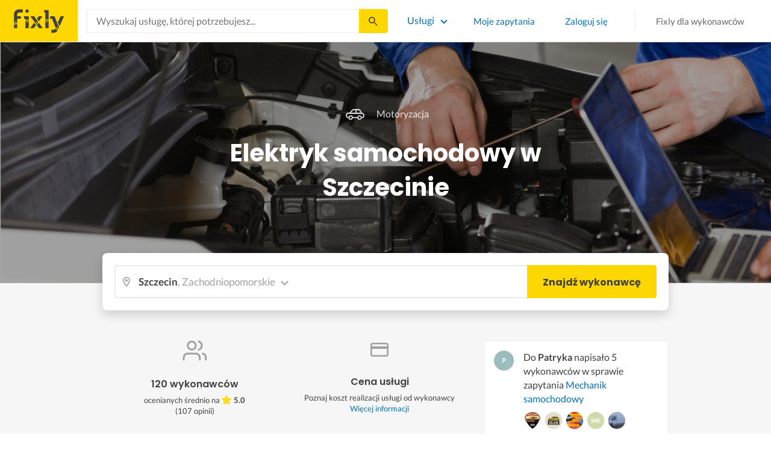

--- FILE ---
content_type: text/html; charset=utf-8
request_url: https://fixly.pl/kategoria/elektryk-samochodowy/szczecin
body_size: 53604
content:
<!doctype html>
<html lang="pl" data-reactroot=""><head><meta charSet="utf-8"/><meta http-equiv="X-UA-Compatible" content="IE=edge"/><meta name="viewport" content="width=device-width, initial-scale=1, shrink-to-fit=no"/><meta name="theme-color" content="#FFD700"/><meta name="apple-mobile-web-app-status-bar-style" content="#FFD700"/><meta name="p:domain_verify" content="f75c2304f44ec5f3eb50c47cbed8922c"/><meta http-equiv="Content-Language" content="pl"/><link rel="preconnect" href="https://gapl.hit.gemius.pl"/><link rel="preconnect" href="https://ls.hit.gemius.pl"/><link rel="preconnect" href="https://ninja.data.olxcdn.com"/><link rel="preconnect" href="https://tracking.olx-st.com"/><link rel="preconnect" href="https://www.googletagmanager.com"/><link rel="preconnect" href="https://www.google-analytics.com"/><link rel="preconnect" href="https://www.gstatic.com"/><link rel="preconnect" href="https://fonts.gstatic.com" crossorigin="anonymous"/><link rel="preconnect" href="https://fcm.googleapis.com"/><link rel="preconnect" href="https://pubads.g.doubleclick.net"/><link rel="preconnect" href="https://creativecdn.com"/><link rel="preconnect" href="https://cdn.fixly.pl" crossorigin="anonymous"/><link rel="manifest" href="/manifest.json" crossorigin="use-credentials"/><link rel="preload" as="script" href="/new-relic.js"/><script>
              (function () {
                    const params = new URLSearchParams(window.location.search);
                    const att = params.get('att');
                    if (!att) return;
                    const action = att === 'allowed' ? 'accept_all' : att === 'rejected' ? 'reject_all' : null;
                    if (!action) return;
                    function checkAndRunAction() {
                      if (typeof window.performBannerAction === 'function') {
                        window.performBannerAction(action);
                        return true;
                      }
                      return false;
                    }
                    if (checkAndRunAction()) return;
                    document.addEventListener('cookieyes_banner_load', () => {
                      checkAndRunAction();
                    });
                  })();
            </script><style>
        /* latin-ext */
        @font-face {
          font-family: 'Lato';
          font-style: normal;
          font-weight: 400;
          font-display: swap;
          src: url(https://fonts.gstatic.com/s/lato/v17/S6uyw4BMUTPHjxAwXiWtFCfQ7A.woff2) format('woff2');
          unicode-range: U+0100-024F, U+0259, U+1E00-1EFF, U+2020, U+20A0-20AB, U+20AD-20CF, U+2113, U+2C60-2C7F, U+A720-A7FF;
        }
        /* latin */
        @font-face {
          font-family: 'Lato';
          font-style: normal;
          font-weight: 400;
          font-display: swap;
          src: url(https://fonts.gstatic.com/s/lato/v17/S6uyw4BMUTPHjx4wXiWtFCc.woff2) format('woff2');
          unicode-range: U+0000-00FF, U+0131, U+0152-0153, U+02BB-02BC, U+02C6, U+02DA, U+02DC, U+2000-206F, U+2074, U+20AC, U+2122, U+2191, U+2193, U+2212, U+2215, U+FEFF, U+FFFD;
        }
        /* latin-ext */
        @font-face {
          font-family: 'Lato';
          font-style: normal;
          font-weight: 700;
          font-display: swap;
          src: url(https://fonts.gstatic.com/s/lato/v17/S6u9w4BMUTPHh6UVSwaPGQ3q5d0N7w.woff2) format('woff2');
          unicode-range: U+0100-024F, U+0259, U+1E00-1EFF, U+2020, U+20A0-20AB, U+20AD-20CF, U+2113, U+2C60-2C7F, U+A720-A7FF;
        }
        /* latin */
        @font-face {
          font-family: 'Lato';
          font-style: normal;
          font-weight: 700;
          font-display: swap;
          src: url(https://fonts.gstatic.com/s/lato/v17/S6u9w4BMUTPHh6UVSwiPGQ3q5d0.woff2) format('woff2');
          unicode-range: U+0000-00FF, U+0131, U+0152-0153, U+02BB-02BC, U+02C6, U+02DA, U+02DC, U+2000-206F, U+2074, U+20AC, U+2122, U+2191, U+2193, U+2212, U+2215, U+FEFF, U+FFFD;
        }
        /* devanagari */
        @font-face {
          font-family: 'Poppins';
          font-style: normal;
          font-weight: 400;
          font-display: swap;
          src: url(https://fonts.gstatic.com/s/poppins/v15/pxiEyp8kv8JHgFVrJJbecnFHGPezSQ.woff2) format('woff2');
          unicode-range: U+0900-097F, U+1CD0-1CF6, U+1CF8-1CF9, U+200C-200D, U+20A8, U+20B9, U+25CC, U+A830-A839, U+A8E0-A8FB;
        }
        /* latin-ext */
        @font-face {
          font-family: 'Poppins';
          font-style: normal;
          font-weight: 400;
          font-display: swap;
          src: url(https://fonts.gstatic.com/s/poppins/v15/pxiEyp8kv8JHgFVrJJnecnFHGPezSQ.woff2) format('woff2');
          unicode-range: U+0100-024F, U+0259, U+1E00-1EFF, U+2020, U+20A0-20AB, U+20AD-20CF, U+2113, U+2C60-2C7F, U+A720-A7FF;
        }
        /* latin */
        @font-face {
          font-family: 'Poppins';
          font-style: normal;
          font-weight: 400;
          font-display: swap;
          src: url(https://fonts.gstatic.com/s/poppins/v15/pxiEyp8kv8JHgFVrJJfecnFHGPc.woff2) format('woff2');
          unicode-range: U+0000-00FF, U+0131, U+0152-0153, U+02BB-02BC, U+02C6, U+02DA, U+02DC, U+2000-206F, U+2074, U+20AC, U+2122, U+2191, U+2193, U+2212, U+2215, U+FEFF, U+FFFD;
        }
        /* devanagari */
        @font-face {
          font-family: 'Poppins';
          font-style: normal;
          font-weight: 500;
          font-display: swap;
          src: url(https://fonts.gstatic.com/s/poppins/v15/pxiByp8kv8JHgFVrLGT9Z11lFd2JQEl8qw.woff2) format('woff2');
          unicode-range: U+0900-097F, U+1CD0-1CF6, U+1CF8-1CF9, U+200C-200D, U+20A8, U+20B9, U+25CC, U+A830-A839, U+A8E0-A8FB;
        }
        /* latin-ext */
        @font-face {
          font-family: 'Poppins';
          font-style: normal;
          font-weight: 500;
          font-display: swap;
          src: url(https://fonts.gstatic.com/s/poppins/v15/pxiByp8kv8JHgFVrLGT9Z1JlFd2JQEl8qw.woff2) format('woff2');
          unicode-range: U+0100-024F, U+0259, U+1E00-1EFF, U+2020, U+20A0-20AB, U+20AD-20CF, U+2113, U+2C60-2C7F, U+A720-A7FF;
        }
        /* latin */
        @font-face {
          font-family: 'Poppins';
          font-style: normal;
          font-weight: 500;
          font-display: swap;
          src: url(https://fonts.gstatic.com/s/poppins/v15/pxiByp8kv8JHgFVrLGT9Z1xlFd2JQEk.woff2) format('woff2');
          unicode-range: U+0000-00FF, U+0131, U+0152-0153, U+02BB-02BC, U+02C6, U+02DA, U+02DC, U+2000-206F, U+2074, U+20AC, U+2122, U+2191, U+2193, U+2212, U+2215, U+FEFF, U+FFFD;
        }
        /* devanagari */
        @font-face {
          font-family: 'Poppins';
          font-style: normal;
          font-weight: 600;
          font-display: swap;
          src: url(https://fonts.gstatic.com/s/poppins/v15/pxiByp8kv8JHgFVrLEj6Z11lFd2JQEl8qw.woff2) format('woff2');
          unicode-range: U+0900-097F, U+1CD0-1CF6, U+1CF8-1CF9, U+200C-200D, U+20A8, U+20B9, U+25CC, U+A830-A839, U+A8E0-A8FB;
        }
        /* latin-ext */
        @font-face {
          font-family: 'Poppins';
          font-style: normal;
          font-weight: 600;
          font-display: swap;
          src: url(https://fonts.gstatic.com/s/poppins/v15/pxiByp8kv8JHgFVrLEj6Z1JlFd2JQEl8qw.woff2) format('woff2');
          unicode-range: U+0100-024F, U+0259, U+1E00-1EFF, U+2020, U+20A0-20AB, U+20AD-20CF, U+2113, U+2C60-2C7F, U+A720-A7FF;
        }
        /* latin */
        @font-face {
          font-family: 'Poppins';
          font-style: normal;
          font-weight: 600;
          font-display: swap;
          src: url(https://fonts.gstatic.com/s/poppins/v15/pxiByp8kv8JHgFVrLEj6Z1xlFd2JQEk.woff2) format('woff2');
          unicode-range: U+0000-00FF, U+0131, U+0152-0153, U+02BB-02BC, U+02C6, U+02DA, U+02DC, U+2000-206F, U+2074, U+20AC, U+2122, U+2191, U+2193, U+2212, U+2215, U+FEFF, U+FFFD;
        }
        /* devanagari */
        @font-face {
          font-family: 'Poppins';
          font-style: normal;
          font-weight: 700;
          font-display: swap;
          src: url(https://fonts.gstatic.com/s/poppins/v15/pxiByp8kv8JHgFVrLCz7Z11lFd2JQEl8qw.woff2) format('woff2');
          unicode-range: U+0900-097F, U+1CD0-1CF6, U+1CF8-1CF9, U+200C-200D, U+20A8, U+20B9, U+25CC, U+A830-A839, U+A8E0-A8FB;
        }
        /* latin-ext */
        @font-face {
          font-family: 'Poppins';
          font-style: normal;
          font-weight: 700;
          font-display: swap;
          src: url(https://fonts.gstatic.com/s/poppins/v15/pxiByp8kv8JHgFVrLCz7Z1JlFd2JQEl8qw.woff2) format('woff2');
          unicode-range: U+0100-024F, U+0259, U+1E00-1EFF, U+2020, U+20A0-20AB, U+20AD-20CF, U+2113, U+2C60-2C7F, U+A720-A7FF;
        }
        /* latin */
        @font-face {
          font-family: 'Poppins';
          font-style: normal;
          font-weight: 700;
          font-display: swap;
          src: url(https://fonts.gstatic.com/s/poppins/v15/pxiByp8kv8JHgFVrLCz7Z1xlFd2JQEk.woff2) format('woff2');
          unicode-range: U+0000-00FF, U+0131, U+0152-0153, U+02BB-02BC, U+02C6, U+02DA, U+02DC, U+2000-206F, U+2074, U+20AC, U+2122, U+2191, U+2193, U+2212, U+2215, U+FEFF, U+FFFD;
        }

      </style><link data-chunk="ActivityFeed" rel="preload" as="style" href="https://cdn.fixly.pl/static/css/ActivityFeed.67e13c12.chunk.css"/><link data-chunk="WizardLocationSticky" rel="preload" as="style" href="https://cdn.fixly.pl/static/css/WizardLocationSticky.82d19c17.chunk.css"/><link data-chunk="L4CategoryCity" rel="preload" as="style" href="https://cdn.fixly.pl/static/css/L4CategoryCity.5645e3ea.chunk.css"/><link data-chunk="TopCategories" rel="preload" as="style" href="https://cdn.fixly.pl/static/css/TopCategories.66a92324.chunk.css"/><link data-chunk="ServiceSearchHeader" rel="preload" as="style" href="https://cdn.fixly.pl/static/css/ServiceSearchHeader.87ec995d.chunk.css"/><link data-chunk="main" rel="preload" as="style" href="https://cdn.fixly.pl/static/css/main.f21166a2.chunk.css"/><link data-chunk="main" rel="preload" as="script" href="https://cdn.fixly.pl/static/js/runtime-main.857127ed.js"/><link data-chunk="main" rel="preload" as="script" href="https://cdn.fixly.pl/static/js/73.f9848a54.chunk.js"/><link data-chunk="main" rel="preload" as="script" href="https://cdn.fixly.pl/static/js/main.618c1ed6.chunk.js"/><link data-chunk="ServiceSearchHeader" rel="preload" as="script" href="https://cdn.fixly.pl/static/js/9.015e97dd.chunk.js"/><link data-chunk="ServiceSearchHeader" rel="preload" as="script" href="https://cdn.fixly.pl/static/js/ServiceSearchHeader.41cec825.chunk.js"/><link data-chunk="TopCategories" rel="preload" as="script" href="https://cdn.fixly.pl/static/js/3.8b1766e0.chunk.js"/><link data-chunk="TopCategories" rel="preload" as="script" href="https://cdn.fixly.pl/static/js/TopCategories.526c2498.chunk.js"/><link data-chunk="L4CategoryCity" rel="preload" as="script" href="https://cdn.fixly.pl/static/js/1.156404aa.chunk.js"/><link data-chunk="L4CategoryCity" rel="preload" as="script" href="https://cdn.fixly.pl/static/js/2.835602df.chunk.js"/><link data-chunk="L4CategoryCity" rel="preload" as="script" href="https://cdn.fixly.pl/static/js/7.41c03824.chunk.js"/><link data-chunk="L4CategoryCity" rel="preload" as="script" href="https://cdn.fixly.pl/static/js/L4CategoryCity.2dcbc11c.chunk.js"/><link data-chunk="WizardLocationSticky" rel="preload" as="script" href="https://cdn.fixly.pl/static/js/0.25f35a54.chunk.js"/><link data-chunk="WizardLocationSticky" rel="preload" as="script" href="https://cdn.fixly.pl/static/js/WizardLocationSticky.9f5b82f8.chunk.js"/><link data-chunk="ActivityFeed" rel="preload" as="script" href="https://cdn.fixly.pl/static/js/4.597e1af1.chunk.js"/><link data-chunk="ActivityFeed" rel="preload" as="script" href="https://cdn.fixly.pl/static/js/76.25bdd020.chunk.js"/><link data-chunk="ActivityFeed" rel="preload" as="script" href="https://cdn.fixly.pl/static/js/ActivityFeed.488737f4.chunk.js"/><link data-chunk="main" rel="stylesheet" href="https://cdn.fixly.pl/static/css/main.f21166a2.chunk.css"/><link data-chunk="ServiceSearchHeader" rel="stylesheet" href="https://cdn.fixly.pl/static/css/ServiceSearchHeader.87ec995d.chunk.css"/><link data-chunk="TopCategories" rel="stylesheet" href="https://cdn.fixly.pl/static/css/TopCategories.66a92324.chunk.css"/><link data-chunk="L4CategoryCity" rel="stylesheet" href="https://cdn.fixly.pl/static/css/L4CategoryCity.5645e3ea.chunk.css"/><link data-chunk="WizardLocationSticky" rel="stylesheet" href="https://cdn.fixly.pl/static/css/WizardLocationSticky.82d19c17.chunk.css"/><link data-chunk="ActivityFeed" rel="stylesheet" href="https://cdn.fixly.pl/static/css/ActivityFeed.67e13c12.chunk.css"/></head><body class="eupopup"><div id="root"><header class="header" id="siteHeader"><div class="header__wrapper header__wrapper_mobileNotFixed"><div class="header__leftSide"><a href="/" class="header__logo"><img src="https://cdn.fixly.pl/static/media/fixly_logo.ecdfa02a.svg" alt="Fixly.pl logo" class="header__logoImg" width="53" height="24"/></a></div><div class="header__search"><div class="serviceSearchHeader"><div class="serviceSearch"><form class="serviceSearch__form"><div class="serviceSearch__inputWrap"><div role="combobox" aria-haspopup="listbox" aria-owns="react-autowhatever-1" aria-expanded="false" class="react-autosuggest__container"><input type="text" value="" autoComplete="off" aria-autocomplete="list" aria-controls="react-autowhatever-1" class="serviceSuggest__input serviceSuggest__input_inHeader" placeholder="Wyszukaj usługę, której potrzebujesz..." aria-label="Wyszukaj usługę, której potrzebujesz..." data-testid="serviceSuggestInput"/><div id="react-autowhatever-1" role="listbox" class="react-autosuggest__suggestions-container"></div></div></div><button type="submit" class="serviceSearch__submit serviceSearch__submit_inHeader" aria-label="Szukaj..." data-testid="serviceSuggestSubmit"></button></form></div><button type="button" class="serviceSearchHeader__close" aria-label="Zamknij"></button></div></div><div class="header__rightSide"><nav class="navigation"><ul class="navigation__list"><li class="navigation__item"><div class="dropdownMenu"><button type="button" class="dropdownMenu__button" aria-expanded="false" aria-haspopup="true" aria-label="Lista wszystkich usług" data-testid="dropdownMenuServicesButton">Usługi</button><div class="dropdownMenu__dropdownWrapper"><div class="dropdownMenu__dropdown" aria-hidden="true"><div class="dropdownMenu__container"><ul class="topCategories"><li class="topCategories__category"><a class="topCategories__categoryLink" href="/kategorie/budowa-domu"><span class="topCategories__categoryIcon"><svg xmlns="http://www.w3.org/2000/svg" height="42" width="42" viewBox="0 0 42 42"><path d="M30.3 13.4V7.7a.8.8 0 00-.8-.8h-3.6a.8.8 0 00-.8.8v1l-3.5-3.2a.8.8 0 00-1.1 0L5.7 18.8a.8.8 0 00.6 1.4h3.9v10.6H7.6a.8.8 0 000 1.6h10.1v2.3a2 2 0 002.1 2h2.5a2 2 0 002-2v-2.3h10.2a.8.8 0 100-1.6h-2.6V20.2h4a.8.8 0 00.5-1.4l-6.1-5.4zm-7.6 21.3a.4.4 0 01-.4.4h-2.5a.4.4 0 01-.4-.4V26a4.6 4.4 0 00-1.6-3.3 4.9 4.7 0 01-.2-6.7v2a2 2 0 002 2h3a2 2 0 002-2v-2a4.9 4.7 0 01-.4 6.7 4.5 4.3 0 00-1.5 3.2zm8.4-16a.8.8 0 00-.8.7v11.4h-6v-4.9c0-.8.4-1.5 1-2a6.5 6.3 0 00.3-9.2 1.6 1.5 0 00-1.7-.3 1.6 1.5 0 00-1 1.4V18a.3.3 0 01-.4.4h-3a.3.3 0 01-.3-.4v-2.2a1.6 1.5 0 00-1-1.4 1.6 1.5 0 00-1.7.3 6.5 6.3 0 00.2 9.2 3 2.8 0 011 2v4.9h-5.9V19.4a.8.8 0 00-.8-.8H8.4L21.1 7.2l4.2 3.9a.8.8 0 001.4-.6v-2h2v5.2a.8.8 0 00.2.6l4.8 4.3h-2.6z" fill="currentColor"></path></svg></span><span class="topCategories__categoryName"><span>Budowa domu</span></span></a></li><li class="topCategories__category"><a class="topCategories__categoryLink" href="/kategorie/elektryk"><span class="topCategories__categoryIcon"><svg width="42" height="42" viewBox="0 0 42 42" xmlns="http://www.w3.org/2000/svg"><path d="M22.5 17.5h7.4a1 1 0 011 1.6l-10 16.4a1 1 0 01-1 .5h-.2a1 1 0 01-.8-1.1l.8-10.5H12a1 1 0 01-1-1.6L21.3 6.5a1 1 0 012 .6l-.7 10.4zm-1 6.3l-.9 9.5 8.3-14h-7a1 1 0 01-.7-.4 1 1 0 01-.3-.8l.3-8.8-8 13.3h7.2c.3 0 .6.2.8.4.2.2.3.5.2.8z" fill="currentColor"></path></svg></span><span class="topCategories__categoryName"><span>Elektryk</span></span></a></li><li class="topCategories__category"><a class="topCategories__categoryLink" href="/kategorie/hydraulik"><span class="topCategories__categoryIcon"><svg width="42" height="42" viewBox="0 0 42 42" xmlns="http://www.w3.org/2000/svg"><path d="M31.8 26.4a.6.6 0 00-.7.4 6.2 6.2 0 01-.3.7c0 .2-.3.6-.6 1a5.3 5.3 0 01-.9.8l-.9.4a.6.6 0 00.4 1l1.2-.5a6.4 6.4 0 001-1 5.5 5.5 0 001.2-2.1.6.6 0 00-.4-.7zM9.2 13.9a2.6 2.6 0 115.2 0 2.6 2.6 0 01-5.2 0zm1.5 0a1.1 1.1 0 002.2 0 1.1 1.1 0 00-2.2 0zM15 10a2 2 0 114.1 0 2 2 0 01-4 0zm1.5 0a.6.6 0 101.1 0 .6.6 0 00-1 0z" fill="currentColor"></path><path d="M32.2 17.7h3c1.2 0 2.2.9 2.2 2s0 2-.2 2l-.9.4c-.4.2-.7 1.4-.7 2.6 0 1.2-.4 3.2-1 4.3a10 10 0 01-2.7 3.3l-.5.4a8 8 0 01-4 1.3H14a8 8 0 01-4-1.3l-.5-.4A10 10 0 016.8 29c-.5-1.1-1-3-1.1-4.3-.1-1.2-.5-2.4-.8-2.6l-.7-.4c-.1 0-.2-.9-.2-2s1-2 2.2-2h9a2.6 2.6 0 015.1 0h7.5v-1.9h-1.9a.7.7 0 01-.7-.7c0-.5.3-.8.7-.8h1.9V14c0-.4.3-.7.7-.7h3c.4 0 .7.3.7.7v.4h1.9c.4 0 .7.3.7.8a.7.7 0 01-.7.7h-1.9v1.9zm-1.5-3h-1.4v3h1.4v-3zm-13 1.8c.7 0 1.2.5 1.2 1.2h-2.3c0-.7.5-1.2 1.1-1.2zm18 4.3l.2-.1v-1c0-.3-.3-.6-.7-.6h-29c-.4 0-.7.3-.7.6v1l.3.2a.2.2 0 01.1 0h6a.5.5 0 010 1H6.5c.4.8.6 2 .7 2.7a8.7 8.7 0 003.2 6.6l.5.3c.7.5 2.2 1 3.1 1h13.4c1 0 2.4-.5 3.2-1l.4-.4c.8-.5 1.9-1.8 2.3-2.7.4-1 .8-2.7.8-3.7 0-.7.1-3.2 1.5-4z" fill="currentColor"></path></svg></span><span class="topCategories__categoryName"><span>Hydraulik</span></span></a></li><li class="topCategories__category"><a class="topCategories__categoryLink" href="/kategorie/malarz"><span class="topCategories__categoryIcon"><svg xmlns="http://www.w3.org/2000/svg" width="42" height="42" viewBox="0 0 11.11 11.11"><path d="M5.93 1.5a.66.66 0 00-.47.19l-.25.25-.05-.05a.74.74 0 00-1.05 0l-.45.45a.83.83 0 00-.24.6c0 .21.08.42.24.58l1.55 1.55a.43.43 0 010 .6l-.23.23-.29-.3a.45.45 0 00-.63 0 .44.44 0 00-.03.59L2.71 7.5a.44.44 0 00-.58.03.45.45 0 000 .63l.87.86a.44.44 0 00.63 0c.16-.16.16-.4.02-.58l1.33-1.32c.07.06.16.1.26.1a.45.45 0 00.32-.76l-.3-.29.23-.22a.83.83 0 000-1.18L3.95 3.23a.42.42 0 01-.13-.3c0-.11.05-.22.13-.3l.45-.45a.34.34 0 01.48 0l.05.04-.25.25a.67.67 0 000 .94L7.75 6.5a.66.66 0 00.94 0l.78-.79a.67.67 0 000-.94L6.4 1.7a.66.66 0 00-.47-.2zm0 .4c.07 0 .14.03.18.08L9.2 5.05a.26.26 0 010 .37l-.79.78a.27.27 0 01-.37 0L4.96 3.13a.26.26 0 010-.37l.4-.4.39-.38a.26.26 0 01.18-.08zm1.25 1.43a.17.17 0 00-.12.28l.3.3a.17.17 0 00.23 0 .17.17 0 000-.24l-.29-.3a.17.17 0 00-.12-.04zm.68.67a.17.17 0 00-.13.29L8.8 5.35a.17.17 0 00.25 0 .17.17 0 000-.24L7.97 4.05A.17.17 0 007.84 4zM4.36 5.88l.03.01.87.87a.04.04 0 01-.06.06l-.1-.1V6.7l-.28-.27a.2.2 0 00-.28 0 .2.2 0 000 .28l.13.13-1.33 1.33c-.07-.03-.15-.03-.2.02a.2.2 0 000 .29l.09.1.1.1a.04.04 0 010 .05.04.04 0 01-.06 0l-.86-.86a.04.04 0 010-.06.04.04 0 01.05 0l.14.13v.01l.25.24a.2.2 0 00.28 0 .2.2 0 000-.28l-.13-.14 1.33-1.33c.06.02.14.02.19-.03a.2.2 0 000-.29l-.08-.07-.1-.11a.04.04 0 010-.06.04.04 0 01.02-.01z" fill="currentColor"></path></svg></span><span class="topCategories__categoryName"><span>Malarz</span></span></a></li><li class="topCategories__category"><a class="topCategories__categoryLink" href="/kategorie/meble-i-zabudowa"><span class="topCategories__categoryIcon"><svg width="42" height="42" viewBox="0 0 42 42" xmlns="http://www.w3.org/2000/svg"><path d="M18.4 6a.7.7 0 00-.7.5l-2 5.2a.7.7 0 00.1.7l.6.3h2.7a3.2 3.2 0 00-1.4 2.6c0 .6.2 1.2.5 1.6H7.5c-.4 0-.5.4-.5.8v17.6c0 .4.1.7.5.7h2.4c.4 0 .9-.3.9-.7v-1.7h20v1.7c0 .4 0 .7.5.7h2.3c.4 0 1-.3 1-.7V17.7c0-.4-.6-.8-1-.8h-10a3.2 3.2 0 00-.7-4.2h2.3c.4 0 .7-.4.7-.8a.7.7 0 00-.1-.3l-2-5.1a.7.7 0 00-.6-.5h-4.8zm.5 1.4h3.8l1.4 3.8h-6.7L19 7.4zm2 6a1.8 1.8 0 01.6 3.5h-1.1a1.8 1.8 0 01-1.2-1.6c0-1 .8-1.8 1.8-1.8zm-12.5 5h11.8a3.2 3.2 0 001.5 0h11.4v6.2H8.4v-6.2zm1.2 2.8a.7.7 0 000 1.5h2a.7.7 0 000-1.5h-2zm19.5 0a.7.7 0 000 1.5h2a.7.7 0 000-1.5h-2zM8.4 26h24.7v6.2H8.4V26zm1.2 2.4a.7.7 0 000 1.4h2a.7.7 0 000-1.4h-2zm19.5 0a.7.7 0 000 1.4h2a.7.7 0 000-1.4h-2zM8.4 33.6h1v1h-1v-1zm23.8 0h1v1h-1v-1z" fill="currentColor"></path></svg></span><span class="topCategories__categoryName"><span>Meble i zabudowa</span></span></a></li><li class="topCategories__category"><a class="topCategories__categoryLink" href="/kategorie/motoryzacja"><span class="topCategories__categoryIcon"><svg xmlns="http://www.w3.org/2000/svg" width="42" height="42" viewBox="0 0 42 42"><path fill="currentColor" d="M12.2 18h-1.7c-1.2 0-2.3.5-3.1 1.3s-1.3 1.9-1.3 3.1v.6c0 1.1.4 2.1 1.2 2.8.8.8 1.8 1.2 2.8 1.2h.4v.1c.2.8.7 1.5 1.3 2 .6.5 1.5.8 2.3.8s1.6-.3 2.3-.8c.7-.5 1.1-1.2 1.3-2V27h7.5v.1c.2.8.7 1.5 1.3 2 .7.5 1.5.8 2.3.8.8 0 1.6-.3 2.3-.8.7-.5 1.1-1.2 1.3-2V27H34a2.732 2.732 0 002.7-2.7V22c0-1-.4-2-1.1-2.8-.7-.8-1.7-1.2-2.7-1.2h-.1l-2.7-4.7c-.2-.4-.5-.7-.8-.9-.4-.2-.8-.3-1.2-.3h-9.4c-.3 0-.6.1-.9.2-.3.1-.6.3-.8.6L12.2 18zm3.3 9.5c-.4.4-.8.6-1.3.6-.4 0-.7-.1-1-.3-.3-.2-.6-.5-.7-.8-.1-.3-.2-.7-.1-1.1.1-.4.3-.7.5-1 .3-.3.6-.4 1-.5.4-.1.7 0 1.1.1.3.1.6.4.8.7.2.3.3.7.3 1-.1.5-.2.9-.6 1.3zm14.8 0c-.3.3-.8.5-1.3.5-.4 0-.7-.1-1-.3-.3-.2-.5-.5-.7-.8-.1-.3-.2-.7-.1-1.1.1-.4.3-.7.5-1 .3-.3.6-.4 1-.5.4-.1.7 0 1.1.1.3.1.6.4.8.7s.3.7.3 1c0 .6-.2 1-.6 1.4zm3.9-7c.4.4.6 1 .6 1.6v2.3c0 .2-.1.4-.2.6-.2.2-.4.2-.6.2h-1.5v-.1c-.2-.8-.7-1.4-1.3-1.9-.6-.5-1.4-.7-2.2-.7-.8 0-1.6.3-2.2.7-.6.5-1.1 1.1-1.3 1.9v.1h-7.7v-.1c-.2-.8-.7-1.4-1.3-1.9-.6-.5-1.4-.7-2.2-.7-.8 0-1.6.2-2.2.7-.6.5-1.1 1.1-1.3 1.9v.1h-.5c-.6 0-1.1-.2-1.6-.6-.4-.4-.6-1-.6-1.6v-.6c0-.7.3-1.3.7-1.8.5-.5 1.1-.7 1.8-.7h22.2c.4-.1 1 .2 1.4.6zm-10.5-6.6h4.4c.1 0 .2 0 .3.1.1 0 .1.1.2.2l2.2 3.8h-7v-4.1zm-5.4.2s.1-.1.2-.1H21.9v4h-7.2l3.6-3.9z"></path></svg></span><span class="topCategories__categoryName"><span>Motoryzacja</span></span></a></li><li class="topCategories__category"><a class="topCategories__categoryLink" href="/kategorie/ogrod"><span class="topCategories__categoryIcon"><svg xmlns="http://www.w3.org/2000/svg" width="42" height="42" viewBox="0 0 11.1 11.1"><path d="M6 2.5c-1.4 0-2.4.3-3.2 1a3 3 0 00-.9 1.3 2.9 2.9 0 00-.1 1v.5a.2.2 0 00.2.1.2.2 0 00.2 0 .2.2 0 00.1-.2c.1-.5.3-.9.5-1.1.3-.3.6-.4 1-.3.3 0 .5.1.7.3l.5.8c.2.5.5.8.8 1 .5.3 1.1.5 2 .5h.5l-.1 1a.2.2 0 00.2.3.2.2 0 00.3-.2 4.4 4.4 0 000-1.5c-.2-1.2-.9-2.2-2.2-3a.3.3 0 00-.2 0 .2.2 0 00-.1 0 .3.3 0 000 .2.2.2 0 000 .2c1.1.7 1.8 1.5 2 2.4a6 6 0 01-.5.1c-.7 0-1.2-.1-1.6-.4-.2-.1-.5-.4-.7-.8l-.6-1a1.8 1.8 0 00-.9-.4c-.7 0-1.2.2-1.5.6.1-.4.4-.7.7-1 .7-.6 1.6-1 2.9-1 1 0 1.7.3 2.2 1 .5.5.8 1.1.8 1.9l-.2.6a.2.2 0 000 .2.2.2 0 00.4 0l.2-.8c0-.9-.3-1.7-.8-2.3-.7-.7-1.5-1-2.6-1z" fill="currentColor"></path></svg></span><span class="topCategories__categoryName"><span>Ogród</span></span></a></li><li class="topCategories__category"><a class="topCategories__categoryLink" href="/kategorie/organizacja-imprez"><span class="topCategories__categoryIcon"><svg xmlns="http://www.w3.org/2000/svg" width="42" height="42" viewBox="0 0 42 42"><path d="M15.6 14.94a.67.67 0 00.17.71l2.09 2-.5 2.87a.71.71 0 00.28.68.68.68 0 00.41.14.8.8 0 00.33-.08L21 19.93l2.58 1.36a.69.69 0 00.73-.06.71.71 0 00.28-.68l-.49-2.87 2.08-2a.67.67 0 00.17-.71.68.68 0 00-.56-.48l-2.88-.41-1.28-2.61a.7.7 0 00-.63-.39.67.67 0 00-.62.39L19 14l-2.88.42a.69.69 0 00-.52.52zm7 2.62l.31 1.83-1.65-.86a.68.68 0 00-.64 0l-1.62.86.31-1.83a.68.68 0 00-.2-.62l-1.33-1.3 1.84-.27a.7.7 0 00.53-.38l.85-1.67.77 1.68a.7.7 0 00.53.38l1.84.27-1.33 1.3a.68.68 0 00-.2.61zM6.51 15.5l1 1.78a.7.7 0 001.25 0l.84-1.84 2-.36a.69.69 0 00.54-.5.7.7 0 00-.2-.71l-1.49-1.36.27-2a.7.7 0 00-1-.7l-1.76 1L6 9.89a.72.72 0 00-.73.08.68.68 0 00-.25.69l.41 2-1.36 1.44a.69.69 0 00-.15.72.71.71 0 00.58.46zm.4-2.78l-.2-1 .88.43a.74.74 0 00.65 0l.84-.48-.13 1a.72.72 0 00.23.61l.72.65-1 .18a.71.71 0 00-.52.4l-.4.89-.46-.86a.71.71 0 00-.52-.39l-1-.1.68-.71a.7.7 0 00.23-.62zM37.9 21.28l-1.5-1.36.27-2a.68.68 0 00-.3-.67.69.69 0 00-.73 0l-1.76 1-1.82-.88a.71.71 0 00-.73.08.7.7 0 00-.26.69l.41 2-1.39 1.46a.7.7 0 00-.16.73.71.71 0 00.58.45l2 .22 1 1.78a.7.7 0 001.25 0l.83-1.84 2-.36a.69.69 0 00.55-.5.72.72 0 00-.24-.8zm-5-1.11l-.19-1 .88.43a.66.66 0 00.64 0l.85-.48-.13 1a.7.7 0 00.22.61l.72.65-.95.18a.69.69 0 00-.52.4l-.4.89-.44-.85a.73.73 0 00-.58-.4l-1-.1.67-.71a.67.67 0 00.25-.62zM25.85 12.44a2.2 2.2 0 10-2.19-2.2 2.21 2.21 0 002.19 2.2zm-.8-2.2a.8.8 0 01.8-.8.8.8 0 110 1.6.8.8 0 01-.8-.8zM9.19 29.18a2.2 2.2 0 102.19 2.2 2.21 2.21 0 00-2.19-2.2zm.8 2.2a.81.81 0 11-.8-.8.8.8 0 01.81.8zM32.83 26.83A2.2 2.2 0 1035 29a2.2 2.2 0 00-2.17-2.17zm.8 2.2a.81.81 0 11-.8-.8.8.8 0 01.8.77zM8.06 23.33a1.65 1.65 0 011.64-1.64.7.7 0 100-1.39 1.65 1.65 0 01-1.64-1.63.7.7 0 00-1.39 0A1.66 1.66 0 015 20.3a.69.69 0 00-.27 1.33H5a1.65 1.65 0 011.64 1.64.7.7 0 101.39 0zM7.77 21a3.18 3.18 0 00-.41.41A2.59 2.59 0 007 21a3 3 0 00.4-.4 3.11 3.11 0 00.37.4zM12.64 9.53h.28a1.64 1.64 0 011.64 1.64.7.7 0 001.39 0 1.64 1.64 0 011.64-1.64.7.7 0 100-1.4A1.65 1.65 0 0116 6.57a.7.7 0 00-1.39 0 1.65 1.65 0 01-1.71 1.62.71.71 0 00-.7.7.69.69 0 00.44.64zm2.21-.64a3 3 0 00.4-.4 3.87 3.87 0 00.41.4 3.87 3.87 0 00-.41.4 3 3 0 00-.4-.4zM30.09 11.85a.17.17 0 00.1 0 .23.23 0 00.13 0h.06a1.64 1.64 0 011.62 1.7.7.7 0 101.39 0 1.64 1.64 0 011.64-1.63.7.7 0 100-1.4 1.64 1.64 0 01-1.62-1.62.7.7 0 10-1.41 0 1.65 1.65 0 01-1.66 1.62.69.69 0 00-.27 1.33zm2.22-.63a3.09 3.09 0 00.4-.41 3.18 3.18 0 00.41.41 2.59 2.59 0 00-.41.4 2.52 2.52 0 00-.4-.4zM21 22.3a.7.7 0 00-.7.7v12a.7.7 0 001.4 0V23a.7.7 0 00-.7-.7z" fill="currentColor"></path><path d="M31.52 16.57a.67.67 0 00.23-.48.7.7 0 00-1.17-.55 23.39 23.39 0 00-7.71 17.34c0 .72 0 1.46.1 2.21a.7.7 0 00.7.63h.06a.69.69 0 00.63-.76c-.06-.69-.09-1.39-.09-2.08a22 22 0 017.25-16.31zM32.6 25.17a.69.69 0 00.27-.46.67.67 0 00-.13-.51.71.71 0 00-.47-.27.7.7 0 00-.51.12 16.1 16.1 0 00-6.08 9.39c-.11.5-.2 1-.26 1.5a.7.7 0 00.61.77h.09a.71.71 0 00.69-.61c.06-.47.14-.93.24-1.37a14.63 14.63 0 015.55-8.56zM10.12 24.05a.72.72 0 00-1 .15.69.69 0 00.14 1 14.63 14.63 0 015.55 8.57c.1.46.18.92.24 1.37a.7.7 0 00.69.61h.09a.68.68 0 00.47-.26.72.72 0 00.14-.51q-.11-.78-.27-1.5a16 16 0 00-6.05-9.43zM11.28 15.54a.7.7 0 00-1 .05.68.68 0 00-.18.5.67.67 0 00.23.48 22 22 0 017.27 16.31 20.41 20.41 0 01-.1 2.12.74.74 0 00.16.51.71.71 0 00.47.25h.07a.69.69 0 00.69-.63c.07-.73.1-1.48.1-2.21a23.39 23.39 0 00-7.71-17.38z" fill="currentColor"></path></svg></span><span class="topCategories__categoryName"><span>Organizacja imprez</span></span></a></li><li class="topCategories__category"><a class="topCategories__categoryLink" href="/kategorie/projektowanie"><span class="topCategories__categoryIcon"><svg width="42" height="42" viewBox="0 0 42 42" xmlns="http://www.w3.org/2000/svg"><path d="M34.5 7.031a1.675 1.675 0 00-1.781.375L7.875 32.296a1.675 1.675 0 00-.375 1.782A1.63 1.63 0 009 35.11h24.844c.89 0 1.64-.75 1.64-1.64V8.579c.047-.704-.375-1.266-.984-1.548zm-.61 26.672H9.048c-.14 0-.188-.094-.234-.14-.047-.047-.047-.141.046-.235l24.844-24.89c.047-.047.094-.094.14-.094h.094c.047 0 .141.094.141.234v3.985h-2.203a.72.72 0 00-.703.703.72.72 0 00.703.703h2.25v3.047h-.984a.721.721 0 00-.703.703.72.72 0 00.703.703h.984v3.047h-2.203a.72.72 0 00-.703.703.72.72 0 00.703.703h2.203v3.047h-.984a.72.72 0 00-.703.703.72.72 0 00.703.703h.984v3.047h-2.203a.72.72 0 00-.703.703.72.72 0 00.703.703h2.203v1.688c0 .093-.094.234-.234.234z" fill="currentColor"></path><path d="M29.719 29.25V18.281L18.797 29.25h10.922zm-1.407-1.406h-6.14l6.14-6.14v6.14z" fill="currentColor"></path></svg></span><span class="topCategories__categoryName"><span>Projektowanie</span></span></a></li><li class="topCategories__category"><a class="topCategories__categoryLink" href="/kategorie/remont"><span class="topCategories__categoryIcon"><svg width="42" height="42" viewBox="0 0 42 42" xmlns="http://www.w3.org/2000/svg"><path d="M10.73 9.19a2 2 0 00-2.06.48 2 2 0 00-.48 2.06l5.27 15.84a2.32 2.32 0 001.67 1.53 2.32 2.32 0 002.2-.62l3.7-3.7 1.84 1.85c-.09.8.17 1.64.8 2.26l3.95 3.96a2.77 2.77 0 003.91 0l.32-.32a2.77 2.77 0 000-3.9l-3.96-3.97a2.76 2.76 0 00-2.26-.79l-1.85-1.84 3.7-3.7a2.32 2.32 0 00.62-2.2 2.31 2.31 0 00-1.53-1.67L10.73 9.2zm20.1 20.46a1.32 1.32 0 010 1.86l-.32.32a1.32 1.32 0 01-1.86 0l-3.96-3.96a1.32 1.32 0 010-1.87l.31-.31a1.32 1.32 0 011.87 0l3.96 3.96zm-6.85-4.99l-.32.32a2.86 2.86 0 00-.18.2l-3.85-3.85a.28.28 0 010-.39l.31-.31a.28.28 0 01.4 0l3.84 3.85a3.2 3.2 0 00-.2.18zm2.72-8.19a.87.87 0 01-.24.83l-3.7 3.7-1.4-1.4a1.72 1.72 0 00-2.44 0l-.32.32a1.72 1.72 0 000 2.44l1.4 1.4-3.7 3.7a.87.87 0 01-.83.24.87.87 0 01-.64-.59L9.56 11.27a.54.54 0 01.14-.57.55.55 0 01.57-.14l15.84 5.27c.3.1.51.33.59.64z" fill="currentColor"></path><path d="M19.35 14.35a.72.72 0 10-.46 1.37l1.8.6a.72.72 0 00.46-1.37l-1.8-.6zm-2.23-.74l-4.49-1.5a.72.72 0 00-.45 1.37l4.49 1.5a.72.72 0 00.45-1.38z" fill="currentColor"></path></svg></span><span class="topCategories__categoryName"><span>Remont</span></span></a></li><li class="topCategories__category"><a class="topCategories__categoryLink" href="/kategorie/sprzatanie"><span class="topCategories__categoryIcon"><svg xmlns="http://www.w3.org/2000/svg" width="42" height="42" viewBox="0 0 11.11 11.11"><path d="M7.95 2.99h-.3a.17.17 0 000 .35h.3a.44.44 0 00.45-.44v-.74a.44.44 0 00-.45-.45h-.3a.17.17 0 000 .35h.3c.06 0 .1.05.1.1v.73a.1.1 0 01-.1.1z" fill="currentColor"></path><path d="M4.84 3.85a.17.17 0 00-.17.18v.87a.21.21 0 01-.21.21.17.17 0 00-.18.18v3.65c0 .3.24.54.53.54h3.33a.5.5 0 00.5-.5V6.81a.17.17 0 000-.06 1.85 1.85 0 00-1.67-1.64V4.03a.17.17 0 00-.18-.17h-.3v-.52h.45c.02.25.09.5.2.72l.02.05a.17.17 0 10.31-.16l-.02-.04a1.7 1.7 0 01-.17-.75V1.9a.17.17 0 00-.18-.17H5.12a.17.17 0 00-.12.04l-.7.59a.17.17 0 00-.07.13v.68c0 .1.08.18.18.18h.64v.52zm1.78.7h-.93a.17.17 0 000 .34h.93v.4c0 .1.08.17.17.17.72 0 1.32.51 1.47 1.19H5.34a.17.17 0 000 .35H8.3v.81H5.32a.17.17 0 000 .35H8.3v.81c0 .09-.06.16-.15.16H4.8a.19.19 0 01-.18-.19v-3.5a.56.56 0 00.39-.54v-.7h1.6zM4.58 2.55l.6-.5h1.75V3H4.58zm.82.78h.75v.52H5.4zM10.02 2.38a.17.17 0 000-.35H9.1a.17.17 0 000 .35zm-1.12.38a.17.17 0 00.07.24l.83.47a.17.17 0 10.17-.3l-.83-.48a.17.17 0 00-.24.07z" fill="currentColor"></path></svg></span><span class="topCategories__categoryName"><span>Sprzątanie</span></span></a></li><li class="topCategories__category"><a class="topCategories__categoryLink" href="/kategorie/szkolenia-i-jezyki-obce"><span class="topCategories__categoryIcon"><svg xmlns="http://www.w3.org/2000/svg" width="42" height="42" viewBox="0 0 42 42"><path fill="currentColor" d="M39.09 15.19L21 8.92a.89.89 0 00-.56 0l-18 6.27a.83.83 0 00-.56.78.85.85 0 00.54.81l7.22 2.78v7.2c0 .5.46.78.82.95a16.07 16.07 0 002.36.76v3.81a.85.85 0 001.48.56l1.38-1.53 1.39 1.53a.84.84 0 00.63.28.79.79 0 00.3 0 .84.84 0 00.54-.79v-2.89c.76 0 1.43.08 2 .08a31.91 31.91 0 007.33-.9c3.44-.84 3.6-1.16 3.6-1.74v-7.19l7.62-2.91a.85.85 0 00.54-.81.83.83 0 00-.54-.78zM16.85 30.07l-.54-.6a.84.84 0 00-.63-.27.87.87 0 00-.63.27l-.54.6v-8.63l2.32.9zm-4-9.28v5.92c-.71-.21-1.21-.38-1.49-.49v-6zM36.34 16l-15.65 6-15.51-6 15.51-5.41zm-16 7.68a.88.88 0 00.6 0l8.81-3.37v6a30.24 30.24 0 01-9.23 1.52c-.61 0-1.27 0-2-.09V23z"></path></svg></span><span class="topCategories__categoryName"><span>Szkolenia i języki obce</span></span></a></li><li class="topCategories__category"><a class="topCategories__categoryLink" href="/kategorie/transport"><span class="topCategories__categoryIcon"><svg xmlns="http://www.w3.org/2000/svg" width="42" height="42" viewBox="0 0 42 42"><path d="M26.35 17.33a.83.83 0 00-.58.24.86.86 0 00-.24.58.82.82 0 00.82.82h8a.82.82 0 00.57-.24.8.8 0 00.24-.58.83.83 0 00-.23-.58.86.86 0 00-.58-.24z" fill="currentColor"></path><path d="M36.51 20.55h-8a.78.78 0 00-.58.24.82.82 0 00.58 1.39h3.12v3.19a.54.54 0 01-.17.4.53.53 0 01-.4.17h-.26a3.29 3.29 0 00-5.24-1.73 3.29 3.29 0 00-1.14 1.73h-8.1V13.07a.55.55 0 01.56-.56H31a.58.58 0 01.4.16.56.56 0 01.17.4v1.09h-3.11a.78.78 0 00-.58.24.8.8 0 00-.24.57.82.82 0 00.82.82h8a.82.82 0 00.57-.24.78.78 0 00.24-.58.76.76 0 00-.24-.57.78.78 0 00-.57-.24h-3.3v-1.09A2.19 2.19 0 0031 10.88H16.88a2.19 2.19 0 00-2.19 2.19v1.36h-4a2.94 2.94 0 00-2.53 1.48L6.48 19a1.89 1.89 0 00-1.12.61 1.84 1.84 0 00-.48 1.24v4.87A1.86 1.86 0 005.42 27a1.83 1.83 0 001.31.54h.55a3.36 3.36 0 001.12 1.8 3.27 3.27 0 002.09.75 3.32 3.32 0 003.25-2.55h10.64a3.36 3.36 0 001.12 1.8 3.27 3.27 0 002.09.75 3.32 3.32 0 003.25-2.55H31a2.19 2.19 0 002.2-2.2v-3.16h3.3a.82.82 0 00.57-.24.82.82 0 00-.57-1.39zm-8.26 7.85a1.68 1.68 0 01-1 .09 1.64 1.64 0 01-.87-.46 1.72 1.72 0 01-.47-.88 1.65 1.65 0 01.1-1 1.73 1.73 0 01.62-.77 1.79 1.79 0 01.95-.28 1.66 1.66 0 011.21.5 1.69 1.69 0 01.21 2.17 1.73 1.73 0 01-.75.63zm-16.79-.18a1.77 1.77 0 01-1 .27 1.77 1.77 0 01-.64-.12 1.79 1.79 0 01-.51-.37 1.42 1.42 0 01-.31-.54 1.56 1.56 0 01-.13-.64 1.66 1.66 0 01.28-1 1.64 1.64 0 01.76-.64 1.71 1.71 0 01.67-.14h.32a1.72 1.72 0 01.88.47 1.62 1.62 0 01.47.88 1.71 1.71 0 01-.1 1 1.82 1.82 0 01-.69.83zm3.23-7.6v5.32h-1a3.34 3.34 0 00-3.21-2.46 3.3 3.3 0 00-2 .73 3.27 3.27 0 00-1.13 1.73h-.62a.24.24 0 01-.16-.07.22.22 0 01-.06-.15v-4.89a.11.11 0 010-.08.1.1 0 010-.07.18.18 0 01.07-.05h8.06zm0-4.56V19H8.35l1.25-2.27a1.35 1.35 0 01.46-.49 1.43 1.43 0 01.64-.18z" fill="currentColor"></path></svg></span><span class="topCategories__categoryName"><span>Transport</span></span></a></li><li class="topCategories__category"><a class="topCategories__categoryLink" href="/kategorie/uslugi-dla-biznesu"><span class="topCategories__categoryIcon"><svg xmlns="http://www.w3.org/2000/svg" width="42" height="42" viewBox="0 0 42 42"><path fill="currentColor" d="M34.89 28.09l-1.16.33v-5.85l-4.55-1.49-2.49 1.23V12.08l-5.92-2.2h-.06l-4.74 2.82v9.55l-2.37-1.17-4.55 1.49v5.83l-1.15-.33-2 .86V33h31v-4.07zM7.2 31.72V29.8l.8-.33 1.07.31v1.94zm5.67-9v9h-2.5v-8.19zm1.32 9v-8.88l1.74.86v8zm3.06-16.67v-1.62l2.88-1.71v1.85zm0 3.91v-2.43l2.88-1.48v2.42zm0 3.9v-2.42L20.13 19v2.42zm0 3.91v-2.42l2.88-1.49v2.43zm0 4.95v-3.47l2.88-1.48v4.95zm8.08-3.88v3.88h-3.88v-5.13zm0-3.91v2.53l-3.88-1.25v-2.52zm0-3.9v2.52l-3.88-1.25v-2.52zm0-3.91v2.52l-3.88-1.25v-2.52zm0-3.13v1.74l-3.88-1.24v-1.93zm1.49 18.73v-8l1.75-.87v8.89zm8-2.25l.78.33v1.92h-1.91v-1.94zm-2.4-5.94v8.19h-2.53v-9z"></path></svg></span><span class="topCategories__categoryName"><span>Usługi dla biznesu</span></span></a></li><li class="topCategories__category topCategories__category_highlighted"><a class="topCategories__categoryLink" href="/kategorie/montaz-i-naprawa"><span class="topCategories__categoryIcon"><svg width="42" height="42" viewBox="0 0 42 42" xmlns="http://www.w3.org/2000/svg"><path d="M32.51 21.608h-1.186v-9.714c0-.153.065-.3.178-.404a1.81 1.81 0 00.523-1.847l-.773-2.702a.638.638 0 00-.614-.462H29.23a.638.638 0 00-.614.462l-.773 2.702c-.192.67.009 1.377.523 1.848a.55.55 0 01.178.404v9.714h-1.177a.639.639 0 00-.638.638v1.43c0 .352.286.638.638.638.03 0 .053.024.053.053v.052a.053.053 0 01-.053.052.639.639 0 00-.638.639v8.241a2.17 2.17 0 002.167 2.17h2.083a2.171 2.171 0 002.169-2.17v-8.241a.638.638 0 00-.639-.638.053.053 0 01-.053-.053v-.052c0-.03.024-.053.053-.053a.639.639 0 00.639-.638v-1.43a.638.638 0 00-.639-.639zm-3.283-11.06a.544.544 0 01-.157-.554l.641-2.239h.446l.64 2.239a.543.543 0 01-.156.554 1.828 1.828 0 00-.593 1.346v9.714h-.228v-9.714a1.83 1.83 0 00-.593-1.346zm2.644 12.654a1.33 1.33 0 00-.691 1.166v.052c0 .502.28.94.691 1.166v7.766c0 .492-.4.893-.892.893h-2.083c-.491 0-.89-.4-.89-.893v-7.766a1.33 1.33 0 00.69-1.166v-.052c0-.502-.279-.94-.69-1.166v-.317h3.865v.317z" fill="currentColor"></path><path d="M28.991 26.452a.639.639 0 00-.638.638v.851a.639.639 0 001.277 0v-.85a.638.638 0 00-.639-.639zm0 2.567a.639.639 0 00-.638.638v3.62a.639.639 0 001.277 0v-3.62a.638.638 0 00-.639-.638zM25.175 6.479h-.899a1.79 1.79 0 00-1.663 1.134h-.838a1.646 1.646 0 00-1.559-1.134H15.43c-.625 0-1.163.353-1.443.867-.54.117-1.658.39-2.516.809-1.016.496-2.757 1.8-2.83 1.855a.638.638 0 00-.256.51v.8a.639.639 0 00.83.609c.868-.272 2.398-.723 2.81-.776.433-.055 1.333.108 1.954.256.277.523.82.884 1.452.884h.695v8.48a1.63 1.63 0 00-1.076 1.445l-.57 10.872v.033a2.401 2.401 0 002.397 2.399h1.891a2.401 2.401 0 002.398-2.432l-.57-10.871a1.628 1.628 0 00-1.075-1.445v-8.48h.695a1.65 1.65 0 001.56-1.135h.837a1.79 1.79 0 001.663 1.135h.899a.639.639 0 00.638-.639V7.117a.638.638 0 00-.638-.638zm-6.407 27.765h-1.89a1.123 1.123 0 01-1.122-1.107l.39-7.457h1.11a.638.638 0 000-1.276h-1.043l.028-.533h.256a.639.639 0 000-1.277h-.19l.017-.309a.356.356 0 01.355-.337h2.288c.19 0 .345.148.355.337l.016.31h-1.205a.639.639 0 000 1.276h1.272l.028.533h-.582a.639.639 0 000 1.276h.648l.39 7.457a1.123 1.123 0 01-1.12 1.108zm-.524-13.573h-.843v-8.378h.843v8.378zm2.345-10.027a.373.373 0 01-.373.372H15.43a.373.373 0 01-.372-.372V9.81a.638.638 0 00-1.277 0v.249c-.592-.12-1.377-.24-1.917-.172-.263.033-.76.16-1.28.304.496-.339 1.048-.694 1.447-.889.581-.284 1.337-.496 1.865-.624a.637.637 0 001.162-.364v-.186c0-.206.167-.373.373-.373h4.787c.205 0 .372.167.372.373v.804a.638.638 0 001.277 0V8.89h.622v.992h-.876a.633.633 0 00-.385-.132.639.639 0 00-.638.638v.256zm3.947.372h-.26a.513.513 0 01-.512-.513V8.268c0-.283.23-.513.512-.513h.26v3.26z" fill="currentColor"></path></svg></span><span class="topCategories__categoryName"><span>Montaż i naprawa</span></span></a></li><li class="topCategories__category"><a class="topCategories__categoryLink" href="/kategorie/uslugi-finansowe"><span class="topCategories__categoryIcon"><svg xmlns="http://www.w3.org/2000/svg" width="42" height="42" viewBox="0 0 42 42"><path d="M29.65 6.35a1.64 1.64 0 00-1.15-.47h-15a1.6 1.6 0 00-1.62 1.62v27a1.64 1.64 0 00.47 1.15 1.61 1.61 0 001.15.47h15a1.6 1.6 0 001.62-1.62v-27a1.61 1.61 0 00-.47-1.15zM13.12 34.12h5v-1.24h-5V7.5a.38.38 0 01.38-.38h15a.36.36 0 01.26.11.37.37 0 01.12.27v25.38h-5v1.24h5v.38a.41.41 0 01-.38.38h-15a.37.37 0 01-.27-.12.36.36 0 01-.11-.26z" fill="currentColor"></path><path d="M13.88 15.88h1.25v1.25h-1.25zM15.88 15.88h1.25v1.25h-1.25zM17.88 15.88h1.25v1.25h-1.25zM19.88 15.88h1.25v1.25h-1.25zM14.5 15.12h13a.61.61 0 00.62-.62v-6a.61.61 0 00-.62-.62h-13a.61.61 0 00-.62.62v6a.61.61 0 00.62.62zm.62-1.24V9.12h11.76v4.76zM14.5 22.12h3a.61.61 0 00.62-.62v-3a.61.61 0 00-.62-.62h-3a.61.61 0 00-.62.62v3a.61.61 0 00.62.62zm.62-1.24v-1.76h1.76v1.76zM22.5 17.88h-3a.61.61 0 00-.62.62v3a.61.61 0 00.62.62h3a.61.61 0 00.62-.62v-3a.61.61 0 00-.62-.62zm-.62 1.24v1.76h-1.76v-1.76zM27.5 17.88h-3a.61.61 0 00-.62.62v3a.61.61 0 00.62.62h3a.61.61 0 00.62-.62v-3a.61.61 0 00-.62-.62zm-.62 1.24v1.76h-1.76v-1.76zM14.5 27.12h3a.61.61 0 00.62-.62v-3a.61.61 0 00-.62-.62h-3a.61.61 0 00-.62.62v3a.61.61 0 00.62.62zm.62-1.24v-1.76h1.76v1.76zM22.5 22.88h-3a.61.61 0 00-.62.62v3a.61.61 0 00.62.62h3a.61.61 0 00.62-.62v-3a.61.61 0 00-.62-.62zm-.62 1.24v1.76h-1.76v-1.76zM18.12 28.5a.61.61 0 00-.62-.62h-3a.61.61 0 00-.62.62v3a.61.61 0 00.62.62h3a.61.61 0 00.62-.62zm-1.24.62v1.76h-1.76v-1.76zM22.5 27.88h-3a.61.61 0 00-.62.62v3a.61.61 0 00.62.62h3a.61.61 0 00.62-.62v-3a.61.61 0 00-.62-.62zm-.62 1.24v1.76h-1.76v-1.76zM27.5 22.88h-3a.61.61 0 00-.62.62v8a.61.61 0 00.62.62h3a.61.61 0 00.62-.62v-8a.61.61 0 00-.62-.62zm-.62 1.24v6.76h-1.76v-6.76zM21.88 32.88h1.25v1.25h-1.25z" fill="currentColor"></path><path d="M21.06 11.12h2.37v1.25h-2.37z" fill="currentColor" transform="rotate(-44.98 22.257 11.747)"></path><path d="M18.56 11.13h2.37v1.25h-2.37z" fill="currentColor" transform="rotate(-45 19.756 11.747)"></path></svg></span><span class="topCategories__categoryName"><span>Usługi finansowe</span></span></a></li><li class="topCategories__category"><a class="topCategories__categoryLink" href="/kategorie/uslugi-prawne-i-administracyjne"><span class="topCategories__categoryIcon"><svg width="42" height="42" fill="none" viewBox="0 0 42 42" xmlns="http://www.w3.org/2000/svg"><path d="M28.12 35.44v-5.36h2.85a.82.82 0 00.81-.83V6.56a.82.82 0 00-.81-.82H14.7a.82.82 0 00-.82.82v5.37h-2.85a.82.82 0 00-.81.82v22.69a.82.82 0 00.81.82h16.28a.82.82 0 00.8-.82zm1.22-4.13v4.13c0 1.14-.91 2.06-2.04 2.06H11.04A2.05 2.05 0 019 35.44V12.75c0-1.14.91-2.06 2.03-2.06h1.63V6.56c0-1.14.91-2.06 2.03-2.06h16.28c1.12 0 2.03.92 2.03 2.06v22.69c0 1.14-.91 2.06-2.03 2.06h-1.63z" fill="currentColor"></path><path d="M11.03 11.93a.82.82 0 00-.81.82v22.69a.82.82 0 00.81.82h16.28a.82.82 0 00.8-.82V12.75a.82.82 0 00-.8-.82H11.02zm0-1.24h16.28c1.12 0 2.03.92 2.03 2.06v22.69c0 1.14-.91 2.06-2.04 2.06H11.04A2.05 2.05 0 019 35.44V12.75c0-1.14.91-2.06 2.03-2.06z" fill="currentColor"></path><path d="M13.88 16.05v2.48h2.44v-2.48h-2.44zm-.4-1.24h3.25c.45 0 .81.37.81.83v3.3a.82.82 0 01-.81.82h-3.26a.82.82 0 01-.8-.82v-3.3a.82.82 0 01.8-.83zm11.59 7.84h-11.8a.61.61 0 00-.6.62c0 .34.26.62.6.62h11.8c.33 0 .6-.28.6-.62a.61.61 0 00-.6-.62zm0 4.54h-11.8a.61.61 0 00-.6.62c0 .34.26.61.6.61h11.8c.33 0 .6-.27.6-.61a.61.61 0 00-.6-.62zm-4.48 4.54h-7.32a.61.61 0 00-.61.61c0 .34.27.62.61.62h7.32c.34 0 .61-.27.61-.62a.61.61 0 00-.6-.62zm4.48 0h-1.63a.61.61 0 00-.61.61c0 .34.27.62.61.62h1.63c.33 0 .6-.27.6-.62a.61.61 0 00-.6-.62zm0-13.95a.63.63 0 010 .08c0 .53-.2 1.04-.5 1.45-.32.43-.9.68-1.48.66a2 2 0 01-1.5-.6 2.01 2.01 0 01-.59-1.5v-4.7c0-.35.27-.63.61-.63.34 0 .61.28.61.62v4.74a.79.79 0 00.84.83h.06c.2.01.4-.07.47-.17a1.21 1.21 0 00.26-.78.65.65 0 010-.08v-7.09c0-.98-.71-1.78-1.67-1.78-1.04 0-2 .9-2 1.78a.61.61 0 01-.6.62.61.61 0 01-.61-.62c0-1.6 1.51-3.02 3.21-3.02a2.93 2.93 0 012.89 3.02v7.09a.63.63 0 010 .08z" fill="currentColor"></path></svg></span><span class="topCategories__categoryName"><span>Usługi prawne i administracyjne</span></span></a></li><li class="topCategories__category"><a class="topCategories__categoryLink" href="/kategorie/uslugi-zdalne"><span class="topCategories__categoryIcon"><svg width="42" height="42" viewBox="0 0 42 42" xmlns="http://www.w3.org/2000/svg"><path d="M16.927 17.31c-1.59 1.08.446.826-6.172 3.563a5.401 5.401 0 00-3.182 4.009h-1.21c-.7 0-1.272.572-1.272 1.272v13.937H3.88c-.381 0-.636.255-.636.636 0 .382.255.637.637.637h34.236c.382 0 .636-.255.636-.637 0-.381-.254-.636-.636-.636H36.91V26.154c0-.7-.573-1.272-1.273-1.272h-1.209c-.318-1.782-1.463-3.31-3.182-4.01-6.809-2.863-4.518-2.545-5.982-3.563v-3.564c.955-1.4 1.464-2.672 1.528-2.927 2.227-4.327 1.4-8.654-3.373-9.927-4.073-1.082-12.536.827-8.018 9.545.063.255.573 1.591 1.527 3.119v3.754zm8.655-6.874c-.764 2.037-2.227 4.646-4.455 4.582-2.163 0-3.818-2.864-4.518-4.836.254-1.4 1.336-2.927 2.736-2.927 1.273 0 2.61.89 2.737 1.081.127.191.318.255.509.255.19 0 .382-.064.509-.191L24.373 7c.572.51 1.527 1.655 1.209 3.436zM21 18.518l-2.8-1.336v-2.036a4.433 4.433 0 002.927 1.145 4.448 4.448 0 002.8-1.018v1.909L21 18.518zm-3.31-.127l2.355 1.145-1.272 2.037-2.1-2.227 1.018-.955zm17.946 21.7H6.364V26.154H35.7l-.064 13.937zm-2.482-15.21H8.845c.319-1.272 1.146-2.29 2.355-2.8a78.894 78.894 0 004.455-2.035l2.736 2.99c.254.319.764.255 1.018-.063l1.527-2.482 1.527 2.482c.191.382.7.382 1.019.063l2.736-2.99a78.848 78.848 0 004.455 2.036c1.336.509 2.163 1.527 2.481 2.8zm-9.99-3.372l-1.273-1.973 2.545-1.145.828.89-2.1 2.228zM15.526 4.836c1.4-4.2 12.537-4.645 11.01 2.928-.446-.955-1.973-2.864-2.737-2.037l-1.21 1.4c-2.545-1.845-5.345-1.463-6.745 1.337-.509-1.464-.636-2.673-.318-3.628z" fill="currentColor"></path><path fill-rule="evenodd" clip-rule="evenodd" d="M21 35.54a2.36 2.36 0 100-4.72 2.36 2.36 0 000 4.72zm0 1a3.36 3.36 0 100-6.72 3.36 3.36 0 000 6.72z" fill="currentColor"></path></svg></span><span class="topCategories__categoryName"><span>Usługi zdalne</span></span></a></li><li class="topCategories__category"><a class="topCategories__categoryLink" href="/kategorie/zdrowie-i-uroda"><span class="topCategories__categoryIcon"><svg xmlns="http://www.w3.org/2000/svg" width="42" height="42" viewBox="0 0 42 42"><path fill="currentColor" d="M33.71 29.1a1.75 1.75 0 00-1.25-.52h-.55a1.77 1.77 0 00-1.38.67l-1.77-1.41v-5.15c0-1-.39-3.11-1.16-3.89a4 4 0 00-2.8-1.15h-1.09a.43.43 0 01-.3-.13.42.42 0 01-.12-.3v-.53a4.78 4.78 0 00.63-.5A4 4 0 0025 14.06a1.73 1.73 0 001.2-.51 1.79 1.79 0 00.52-1.25v-.55a1.22 1.22 0 00-.36-.86.85.85 0 00-.19-.14v-.31a5 5 0 00-2.52-4.37l-.35-.18a1.2 1.2 0 00.11-.35 2.24 2.24 0 00-.18-1.3 2.21 2.21 0 00-.85-1 2.33 2.33 0 00-2.51 0 2.3 2.3 0 00-.86 1 2.32 2.32 0 00-.17 1.3 1.22 1.22 0 00.06.26 4.25 4.25 0 00-1 .48A4.45 4.45 0 0016.52 8a5.14 5.14 0 00-.44 2.08v.64a1.15 1.15 0 00-.19.14 1.2 1.2 0 00-.36.86v.55a1.79 1.79 0 00.52 1.25 1.73 1.73 0 001.19.51 4 4 0 001.09 2.13 5.34 5.34 0 00.48.4v.63a.41.41 0 01-.42.42H17.3a3.93 3.93 0 00-2.8 1.16c-.77.77-1.16 2.91-1.16 3.89v5.14l-1.77 1.42a1.77 1.77 0 00-1.38-.67h-.55a1.82 1.82 0 00-1.25.51 1.78 1.78 0 00-.51 1.25v.55a1.76 1.76 0 00.51 1.25 1.79 1.79 0 001.25.52h.26a2.61 2.61 0 00-.38 1.17 2.78 2.78 0 00.58 1.91 2.75 2.75 0 001.72 1l4.78.82.06.07a1.85 1.85 0 001.26.49h3.86l8.63-1.38a2.71 2.71 0 001.73-1 2.73 2.73 0 00.22-3.09h.1a1.79 1.79 0 001.25-.52 1.76 1.76 0 00.51-1.25v-.54a1.76 1.76 0 00-.51-1.21zM17.17 11.88v.82a.59.59 0 01-.17-.1.43.43 0 01-.13-.3v-.42zm3.95 7.4a1.51 1.51 0 01-1.48-.81 1.79 1.79 0 00.52-1.25 3.36 3.36 0 001.78 0 1.81 1.81 0 00.52 1.23l.12.11a1.64 1.64 0 01-1.46.72zM19.56 8.54a.67.67 0 00-.2.48 1.46 1.46 0 01-.09.59 1.56 1.56 0 01-.33.5 1.29 1.29 0 01-.5.33 1.51 1.51 0 01-.6.09h-.42v-.42a3.62 3.62 0 01.33-1.52 2.59 2.59 0 01.82-1.16 6.07 6.07 0 012.55-.69 3.8 3.8 0 011.88.49 3.75 3.75 0 011.35 1.36 3.64 3.64 0 01.5 1.85v.09h-.42c-3.57 0-3.7-1.46-3.71-1.51a.71.71 0 00-.19-.48.7.7 0 00-.97 0zm-1 3.26a2.93 2.93 0 001-.4 2.86 2.86 0 00.73-.7 5.67 5.67 0 003.51 1.16v1.53A2.59 2.59 0 0121.12 16a2.66 2.66 0 01-1.84-.76 2.62 2.62 0 01-.76-1.85zm7.75 21.36a10 10 0 013.16-.51H30a1.42 1.42 0 011 .35 1.38 1.38 0 01-.74 2.39l-7.53 1.21-.3-1.51zM17.53 36a.49.49 0 01.3-.18l3.3-.34.27 1.33h-3.48a.55.55 0 01-.34-.13.51.51 0 01-.15-.33.45.45 0 01.1-.35zM12 35.41a1.35 1.35 0 01-.88-.51 1.38 1.38 0 01-.3-1 1.43 1.43 0 01.48-.9 1.38 1.38 0 01.94-.37h.58a10.24 10.24 0 013.16.5l3.19 1.14-1.51.16a1.83 1.83 0 00-1.57 1.65zm12.48-13.89l1.06 1.06a1.3 1.3 0 01.38.93 1.26 1.26 0 01-.38.92l-1.06 1.06a.63.63 0 00-.16.27 3.41 3.41 0 00-.09 1.9 3.45 3.45 0 00.94 1.66 2.18 2.18 0 01.46.7l.06.48c-.44.32-1.6.81-4.57.81-3.14 0-4.25-.56-4.61-.85l.1-.43a2.09 2.09 0 01.49-.72 3.55 3.55 0 00.9-1.66 3.38 3.38 0 00-.09-1.89.63.63 0 00-.16-.26l-1.06-1.07a1.26 1.26 0 01-.38-.92 1.3 1.3 0 01.38-.93l1.06-1.06a.63.63 0 00.2-.47V19h.43a2.84 2.84 0 002.72 1.64A2.85 2.85 0 0023.85 19h.43v2.06a.63.63 0 00.2.46zm-7.86-2.45v1.7l-.86.86a2.73 2.73 0 00-.76 1.88 2.5 2.5 0 00.21 1 2.4 2.4 0 00.57.86l.32.32v2a1.55 1.55 0 01-.55 1.17l-2.44 2a1.54 1.54 0 01-1.07.44h-2.4a.41.41 0 01-.42-.42v-.55a.38.38 0 01.12-.29.43.43 0 01.3-.13h.55a.43.43 0 01.3.13.43.43 0 01.12.29.75.75 0 00.1.36.67.67 0 00.29.31.66.66 0 00.37.06.64.64 0 00.34-.14l2.74-2.19a.58.58 0 00.18-.23.73.73 0 00.07-.29v-5.52a6.05 6.05 0 01.76-2.94 2.62 2.62 0 011.16-.68zm4.5 13.59a14.15 14.15 0 004.1-.48l-3.32 1.67-4.15-1.49a16.12 16.12 0 003.37.3zm5.05-4.34a1.43 1.43 0 01-.15-.64v-1.83l.47-.47a2.66 2.66 0 00.77-1.87 2.66 2.66 0 00-.77-1.88l-.87-.86v-1.64a2.68 2.68 0 011 .62 6.05 6.05 0 01.76 2.94v5.47a.73.73 0 00.07.29.53.53 0 00.19.23l2.73 2.19a.64.64 0 00.34.14.59.59 0 00.37-.06.67.67 0 00.28-.25.62.62 0 00.1-.35.45.45 0 01.12-.3.43.43 0 01.3-.13h.55a.43.43 0 01.3.13.39.39 0 01.12.3v.54a.41.41 0 01-.12.3.42.42 0 01-.3.12h-2.35a1.51 1.51 0 01-1.08-.45l-2.43-2a1.45 1.45 0 01-.4-.54zM25.08 12.7v-.82h.29v.42a.4.4 0 01-.29.4zm-3-7.36a.83.83 0 010 .15 4.38 4.38 0 00-.92-.1 7.41 7.41 0 00-.92.09.89.89 0 010-.14.94.94 0 01.07-.55 1 1 0 011.77 0 1 1 0 010 .55z"></path></svg></span><span class="topCategories__categoryName"><span>Zdrowie i uroda</span></span></a></li><li class="topCategories__category"><a class="topCategories__categoryLink" href="/kategorie/zlota-raczka"><span class="topCategories__categoryIcon"><svg xmlns="http://www.w3.org/2000/svg" width="42" height="42" viewBox="0 0 11.11 11.11"><path d="M2.07 1.62a1.7 1.7 0 00-1.44.65.21.21 0 00-.01.02L.6 2.3a.18.18 0 00-.02.04v.03a.19.19 0 000 .04v.02l.01.01v.02l.02.02a.15.15 0 000 .01.17.17 0 00.03.03c.01 0 .01 0 0 0a.2.2 0 00.03.02H.7a.24.24 0 00.03.02l.9.18c.15.03.25.18.22.33l-.1.45a.28.28 0 01-.32.21l-.9-.18a.21.21 0 00-.02 0H.48a.16.16 0 00-.03 0l-.03.02a.22.22 0 00-.03.01.18.18 0 00-.02.03.18.18 0 00-.01.01l-.02.02v.01a.23.23 0 00-.02.05.2.2 0 000 .05v.02a1.7 1.7 0 001.65 1.26 1.7 1.7 0 001.31-.62l.02-.02.58.11-.03.06a.7.7 0 00-.07.3v.76c0 .23.1.44.28.58l.84.68.22.14.03.02-.01.04a.64.64 0 00-.06.26v1.28c0 .36.3.65.65.65H7.8a.65.65 0 00.65-.65V7.34a.64.64 0 00-.17-.43l-.02-.03.02-.03a.84.84 0 00.13-.45v-.98l1.37.28a.77.77 0 00.8-1.19.77.77 0 00-.49-.33L8.77 3.9l-.35-.07v-.19c0-.4-.29-.71-.64-.71a.57.57 0 00-.24.06l-.05.02-.02-.05c-.1-.27-.32-.46-.6-.46a.57.57 0 00-.3.1l-.05.02-.03-.04a.64.64 0 00-.54-.3.63.63 0 00-.44.18l-.03.03-.04-.03A.62.62 0 005 2.28c-.34 0-.63.3-.65.68v.06l-.74-.15v-.03a1.7 1.7 0 00-1.54-1.22zm-.1.37a1.34 1.34 0 011.3 1.03l-.03.2a.18.18 0 00.36.07v-.05l.75.15v.5c0 .07 0 .14.03.21l.01.05-.13.05-1-.2a.18.18 0 00-.06 0 .2.2 0 00-.04.01.18.18 0 00-.03.02.19.19 0 00-.05.05 1.34 1.34 0 01-2.21 0l-.07-.1.56.11a.65.65 0 00.48-.1.64.64 0 00.28-.4l.09-.45a.64.64 0 00-.5-.76l-.57-.11.1-.07A1.34 1.34 0 011.97 2zM5 2.65c.1 0 .17.06.2.1a.38.38 0 01.1.25v.78h-.04a.86.86 0 00-.15.07l-.38.16-.01-.06a.4.4 0 010-.06v-.9c0-.18.12-.34.28-.34zm.95 0c.08 0 .15.03.2.1a.38.38 0 01.1.25v.88c0 .17-.1.31-.24.34l-.05.01-.01-.04a.72.72 0 00-.27-.36l-.02-.01V3c0-.19.13-.35.3-.35zm.93.23c.08 0 .14.04.2.1a.4.4 0 01.07.24v.89a.4.4 0 01-.08.24.24.24 0 01-.19.1.24.24 0 01-.2-.1.4.4 0 01-.07-.24v-.89a.4.4 0 01.08-.24.24.24 0 01.19-.1zm.9.43c.08 0 .15.04.2.1a.4.4 0 01.07.24v.89a.4.4 0 01-.07.24.25.25 0 01-.2.1.25.25 0 01-.2-.1.4.4 0 01-.07-.24v-.89a.4.4 0 01.08-.24.25.25 0 01.2-.1zm-2.37.81a.12.12 0 01.05 0l.07.05a.6.6 0 01.05.08c.03.06.04.11.04.17a.32.32 0 01-.16.28l-.4.23-.05.03a.18.18 0 00.06.34c.73.13 1.21.46 1.44 1.01a.18.18 0 00.24.1.18.18 0 00.1-.24c-.21-.51-.6-.87-1.16-1.09l-.09-.03.08-.05a.67.67 0 00.11-.09l.02-.02.23.05 1.29.26.73.15V6.4a.48.48 0 01-.1.29l-.02.02h-.03a.64.64 0 00-.1-.01H5.73a.64.64 0 00-.28.06l-.03.01H5.4a2.43 2.43 0 01-.28-.18l-.8-.64-.03-.03a.39.39 0 01-.15-.3v-.76a.32.32 0 01.15-.27l.97-.4a.64.64 0 01.11-.06.19.19 0 01.04 0zm3.01.1l.27.05 1.34.27a.41.41 0 01.32.48.41.41 0 01-.48.32l-1.45-.3V4.7h-.01v-.06a.8.8 0 00.01-.1zm-2.09.25l.03.04.02.04.07.1-.18-.04-.13-.03.12-.06a.67.67 0 00.03-.02zm-.6 2.6H7.8c.15 0 .28.12.28.27v1.33h-.02c-.03.13-.13.23-.26.23H5.73a.28.28 0 01-.28-.28V7.34c0-.15.12-.28.28-.28z" fill="currentColor"></path></svg></span><span class="topCategories__categoryName"><span>Złota rączka</span></span></a></li></ul><a href="/lista-uslug" class="allServicesNav__allServicesLink">Lista wszystkich usług</a></div></div></div></div></li><li class="navigation__item navigation__item_complexLogin"><button type="button" class="navigation__link" data-testid="myRequestsButton">Moje zapytania</button></li><li class="navigation__item"><button type="button" class="navigation__link" data-testid="loginButton">Zaloguj się</button></li><li class="navigation__item"><a href="/rejestracja/wykonawca" class="navigation__link navigation__link_sp" data-testid="spRegisterButton">Fixly dla wykonawców</a></li></ul></nav></div></div></header><script type="application/ld+json">{
        "@context": "http://schema.org",
        "@type": "Organization",
        "name": "Fixly",
        "alternateName": ["flixly","fixli","flixy","flixli","fiksly","fizly","flxly","filxly","fixlu","flyxly","fixtly","fuxly","fixily","dixly","fixky","fixlee","vixly","fixdy","flixi","fixfy","fixle","fixny"],
        "url": "https://fixly.pl/",
        "logo": "https://cdn.fixly.pl/static/media/favicon-144.8a8f6978.png",
        "sameAs": [
          "https://www.facebook.com/fixlypl/",
          "https://www.youtube.com/channel/UCQDvMXhFoiMc3qK0mo5NPJQ",
          "https://www.instagram.com/fixly.pl/",
          "https://www.linkedin.com/company/olx-group",
          "https://twitter.com/pl_fixly",
          "https://pl.pinterest.com/fixlypl/",
          "https://pl.trustpilot.com/review/fixly.pl",
          "https://play.google.com/store/apps/details?id=com.fixly.android.provider&referrer=channel-feature-campaign",
          "https://apps.apple.com/pl/app/fixly-dla-wykonawc%C3%B3w/id1293721839",
          "https://pl.wikipedia.org/wiki/OLX"
        ],
        "memberOf":["https://www.olx.pl/"]
      }</script><div id="content"><div class="l4Category"><div class="l4Category__topSections"><span></span><div class="l4Category__header"><div class="l4Header"><picture class="l4Header__background" itemProp="image" itemscope="" itemType="https://schema.org/ImageObject"><div class="l4Header__backgroundWidescreen" style="background-image:url(&#x27;https://cdn.fixly.pl/img/category_covers/2294.jpg&#x27;)"></div><source media="(min-width: 568px)" srcSet="https://cdn.fixly.pl/img/category_covers/2294.jpg"/><source media="(max-width: 569px)" srcSet="https://cdn.fixly.pl/l4_mobile/2294.jpg"/><img class="l4Header__backgroundImage" src="https://cdn.fixly.pl/img/category_covers/2294.jpg" alt="Elektryk samochodowy Szczecin" itemProp="contentUrl"/><meta itemProp="representativeOfPage" content="True"/><span itemscope="" itemType="https://schema.org/ImageObject" itemProp="thumbnail"><meta content="https://cdn.fixly.pl/l4_mobile/2294.jpg" itemProp="contentUrl"/></span></picture><div class="l4Header__titleWrapper"><a class="l4Header__breadcrumb l4Header__breadcrumb_motoryzacja" href="/kategorie/motoryzacja/szczecin"><span class="l4Header__categoryIcon"><svg xmlns="http://www.w3.org/2000/svg" width="42" height="42" viewBox="0 0 42 42"><path fill="currentColor" d="M12.2 18h-1.7c-1.2 0-2.3.5-3.1 1.3s-1.3 1.9-1.3 3.1v.6c0 1.1.4 2.1 1.2 2.8.8.8 1.8 1.2 2.8 1.2h.4v.1c.2.8.7 1.5 1.3 2 .6.5 1.5.8 2.3.8s1.6-.3 2.3-.8c.7-.5 1.1-1.2 1.3-2V27h7.5v.1c.2.8.7 1.5 1.3 2 .7.5 1.5.8 2.3.8.8 0 1.6-.3 2.3-.8.7-.5 1.1-1.2 1.3-2V27H34a2.732 2.732 0 002.7-2.7V22c0-1-.4-2-1.1-2.8-.7-.8-1.7-1.2-2.7-1.2h-.1l-2.7-4.7c-.2-.4-.5-.7-.8-.9-.4-.2-.8-.3-1.2-.3h-9.4c-.3 0-.6.1-.9.2-.3.1-.6.3-.8.6L12.2 18zm3.3 9.5c-.4.4-.8.6-1.3.6-.4 0-.7-.1-1-.3-.3-.2-.6-.5-.7-.8-.1-.3-.2-.7-.1-1.1.1-.4.3-.7.5-1 .3-.3.6-.4 1-.5.4-.1.7 0 1.1.1.3.1.6.4.8.7.2.3.3.7.3 1-.1.5-.2.9-.6 1.3zm14.8 0c-.3.3-.8.5-1.3.5-.4 0-.7-.1-1-.3-.3-.2-.5-.5-.7-.8-.1-.3-.2-.7-.1-1.1.1-.4.3-.7.5-1 .3-.3.6-.4 1-.5.4-.1.7 0 1.1.1.3.1.6.4.8.7s.3.7.3 1c0 .6-.2 1-.6 1.4zm3.9-7c.4.4.6 1 .6 1.6v2.3c0 .2-.1.4-.2.6-.2.2-.4.2-.6.2h-1.5v-.1c-.2-.8-.7-1.4-1.3-1.9-.6-.5-1.4-.7-2.2-.7-.8 0-1.6.3-2.2.7-.6.5-1.1 1.1-1.3 1.9v.1h-7.7v-.1c-.2-.8-.7-1.4-1.3-1.9-.6-.5-1.4-.7-2.2-.7-.8 0-1.6.2-2.2.7-.6.5-1.1 1.1-1.3 1.9v.1h-.5c-.6 0-1.1-.2-1.6-.6-.4-.4-.6-1-.6-1.6v-.6c0-.7.3-1.3.7-1.8.5-.5 1.1-.7 1.8-.7h22.2c.4-.1 1 .2 1.4.6zm-10.5-6.6h4.4c.1 0 .2 0 .3.1.1 0 .1.1.2.2l2.2 3.8h-7v-4.1zm-5.4.2s.1-.1.2-.1H21.9v4h-7.2l3.6-3.9z"></path></svg></span>Motoryzacja</a><span><h1 class="l4Header__title">Elektryk samochodowy w Szczecinie</h1></span></div></div></div><div class="l4Category__sectionTop"><div class="l4Category__search"><div class="wizardLocationSticky"><div class="wizardLocationSticky__sticker"><div class="wizardLocationSticky__wrap"><div class="wizardLocation"><div class="locationSelect"><div class="locationSelect__wrapper"><div class="locationSelect__inputWrapper"><div class="locationSelect__formatedOutput"><span class="locationSelect__formatedOutputWrap"><span class="locationSelect__formatedOutputPlaceholder">Wybierz lokalizację</span></span></div><input type="text" id="locationSearchInput" class="locationSelect__input" value="" placeholder="Wybierz lokalizację" autoComplete="off"/><div class="locationSelect__listWrapper"><ul class="locationSelect__suggestionsWrapper"><li class="locationSelect__suggestion"><input type="radio" id="predefinedCity__17871" value="17871" name="citySuggestion" class="locationSelect__suggestionInput visually-hidden" tabindex="-1"/><label for="predefinedCity__17871" class="locationSelect__suggestionLabel locationSelect__suggestionLabel_predefined" data-suggestion-id="17871">Warszawa</label></li><li class="locationSelect__suggestion"><input type="radio" id="predefinedCity__8959" value="8959" name="citySuggestion" class="locationSelect__suggestionInput visually-hidden" tabindex="-1"/><label for="predefinedCity__8959" class="locationSelect__suggestionLabel locationSelect__suggestionLabel_predefined" data-suggestion-id="8959">Kraków</label></li><li class="locationSelect__suggestion"><input type="radio" id="predefinedCity__10609" value="10609" name="citySuggestion" class="locationSelect__suggestionInput visually-hidden" tabindex="-1"/><label for="predefinedCity__10609" class="locationSelect__suggestionLabel locationSelect__suggestionLabel_predefined" data-suggestion-id="10609">Łódź</label></li><li class="locationSelect__suggestion"><input type="radio" id="predefinedCity__19701" value="19701" name="citySuggestion" class="locationSelect__suggestionInput visually-hidden" tabindex="-1"/><label for="predefinedCity__19701" class="locationSelect__suggestionLabel locationSelect__suggestionLabel_predefined" data-suggestion-id="19701">Wrocław</label></li><li class="locationSelect__suggestion"><input type="radio" id="predefinedCity__13983" value="13983" name="citySuggestion" class="locationSelect__suggestionInput visually-hidden" tabindex="-1"/><label for="predefinedCity__13983" class="locationSelect__suggestionLabel locationSelect__suggestionLabel_predefined locationSelect__suggestionLabel_lastMobile" data-suggestion-id="13983">Poznań</label></li><li class="locationSelect__suggestion"><input type="radio" id="predefinedCity__5659" value="5659" name="citySuggestion" class="locationSelect__suggestionInput visually-hidden" tabindex="-1"/><label for="predefinedCity__5659" class="locationSelect__suggestionLabel locationSelect__suggestionLabel_predefined locationSelect__suggestionLabel_hiddenMobile" data-suggestion-id="5659">Gdańsk</label></li><li class="locationSelect__suggestion"><input type="radio" id="predefinedCity__7691" value="7691" name="citySuggestion" class="locationSelect__suggestionInput visually-hidden" tabindex="-1"/><label for="predefinedCity__7691" class="locationSelect__suggestionLabel locationSelect__suggestionLabel_predefined locationSelect__suggestionLabel_hiddenMobile" data-suggestion-id="7691">Katowice</label></li><li class="locationSelect__suggestion"><input type="radio" id="predefinedCity__10119" value="10119" name="citySuggestion" class="locationSelect__suggestionInput visually-hidden" tabindex="-1"/><label for="predefinedCity__10119" class="locationSelect__suggestionLabel locationSelect__suggestionLabel_predefined locationSelect__suggestionLabel_hiddenMobile locationSelect__suggestionLabel_lastDesktop" data-suggestion-id="10119">Lublin</label></li></ul></div></div><button type="button" id="locationSelect__submitBtn" class="locationSelect__submitBtn">Znajdź wykonawcę</button></div></div></div></div></div></div></div><div class="l4Category__benefitsFeed"><div class="l4Category__benefits"><div class="l4Benefits"><div class="l4Benefit"><div class="l4Benefit__icon"><img src="https://cdn.fixly.pl/static/media/users.5840c132.svg" alt="" class="l4Benefit__img" width="41" height="34"/></div><div class="l4Benefit__label"><p class="l4Benefit__title item">120 wykonawców</p><p class="l4Benefit__description">ocenianych średnio na <span class="l4Benefits__rating">5.0</span><br/> (<span class="count">107</span> opinii)</p></div></div><div class="l4Benefit"><div class="l4Benefit__icon"><img src="https://cdn.fixly.pl/static/media/credit-card.c6bb9c15.svg" alt="" class="l4Benefit__img" width="30" height="30"/></div><div class="l4Benefit__label"><p class="l4Benefit__title item">Cena usługi</p><p class="l4Benefit__description">Poznaj koszt realizacji usługi od wykonawcy<br/><a href="/platnoscifixly" target="_blank" rel="noreferrer noopener">Więcej informacji</a></p></div></div><div class="l4Benefit"><div class="l4Benefit__icon"><img src="https://cdn.fixly.pl/static/media/check.c941eb70.svg" alt="" class="l4Benefit__img" width="40" height="29"/></div><div class="l4Benefit__label"><p class="l4Benefit__title item">24 godziny</p><p class="l4Benefit__description">mają wykonawcy na nawiązanie z Tobą kontaktu</p></div></div><div class="l4Benefit"><div class="l4Benefit__icon"><img src="https://cdn.fixly.pl/static/media/clock.09c6119c.svg" alt="" class="l4Benefit__img" width="34" height="34"/></div><div class="l4Benefit__label"><p class="l4Benefit__title item">30 min</p><p class="l4Benefit__description">zazwyczaj należy zaczekać na pierwszą wiadomość</p></div></div></div></div><div class="l4Category__feed"><div class="l4Category__feedFixed"><div class="l4Category__subtitle l4Category__subtitle_feed"><div class="heading3">Aktualności</div></div><span></span></div></div></div><div class="l4Category__feedbacks"><div class="l4Category__feedbacksWrap"><div class="l4Category__subtitle"><div class="heading3">Jak wykonawców oceniają inni użytkownicy Fixly?</div></div><div class="feedbacks"><div class="feedback"><div class="feedback__provider"><div class="feedback__providerLink"><picture><source type="image/webp" srcSet="https://cdn.fixly.pl/avatar/3831821-66a867ac1b64f57d0a7d014e28f018df:2x:s.webp 2x, https://cdn.fixly.pl/avatar/3831821-66a867ac1b64f57d0a7d014e28f018df:1x:s.webp 1x"/><source type="image/jpg" srcSet="https://cdn.fixly.pl/avatar/3831821-66a867ac1b64f57d0a7d014e28f018df:2x:s.jpg 2x,https://cdn.fixly.pl/avatar/3831821-66a867ac1b64f57d0a7d014e28f018df:1x:s.jpg 1x"/></picture><div class="feedback__providerContacts"><p class="textP1 feedback__providerName">Mariusz Kowalski, Robert Mędrecki, MKRMauto</p><p class="textMeta feedback__providerInfo textMeta_big">Wykonawca, Szczecin, Elektryk samochodowy</p></div></div></div><div class="feedback__author"><div class="avatar"><picture><source type="image/webp" srcSet="https://cdn.fixly.pl/avatar/generated-b14d4c9c-d2f7-4671-9ccc-75706471fcec-5a116b795f8fbbf62f4e5978b15a3321:2x:s.webp 2x, https://cdn.fixly.pl/avatar/generated-b14d4c9c-d2f7-4671-9ccc-75706471fcec-5a116b795f8fbbf62f4e5978b15a3321:1x:s.webp 1x"/><source type="image/jpg" srcSet="https://cdn.fixly.pl/avatar/generated-b14d4c9c-d2f7-4671-9ccc-75706471fcec-5a116b795f8fbbf62f4e5978b15a3321:2x:s.jpg 2x,https://cdn.fixly.pl/avatar/generated-b14d4c9c-d2f7-4671-9ccc-75706471fcec-5a116b795f8fbbf62f4e5978b15a3321:1x:s.jpg 1x"/></picture></div><p class="textP3 feedback__authorInfo"><span class="feedback__authorName">Bogdan</span><span class="feedback__authorCity">Szczecin</span></p></div><div class="feedback__title"></div><span class="ratingStars feedback__rating"><span class="ratingStars__star ratingStars__star_small ratingStars__star_gold" aria-hidden="true"></span><span class="ratingStars__star ratingStars__star_small ratingStars__star_gold" aria-hidden="true"></span><span class="ratingStars__star ratingStars__star_small ratingStars__star_gold" aria-hidden="true"></span><span class="ratingStars__star ratingStars__star_small ratingStars__star_gold" aria-hidden="true"></span><span class="ratingStars__star ratingStars__star_small ratingStars__star_gold" aria-hidden="true"></span></span><div class="feedback__commentWrap"><p class="textP2 feedback__comment">szybka i fachowa praca</p><button type="button" class="feedback__expand">Pokaż więcej</button></div><div class="feedback__footer"><p class="textMeta feedback__footerText textMeta_bold textMeta_big"><time dateTime="2025-11-12T11:11:43.000Z">12 listopada 2025</time><span class="feedback__internal"><span class="feedback__internalIcon"></span>Opinia z Fixly</span></p></div><form class="feedback__addReply"><span class="feedback__addReplyTitle">Zanim Twój komentarz zostanie opublikowany, sprawdzi go nasz zespół Obsługi Użytkownika.</span><div class="textarea__wrap"><textarea class="textarea feedback__addReplyText" placeholder="Napisz komentarz…"></textarea></div><div class="feedback__addReplySubmitWrap"><button type="submit" class="button button_cta feedback__addReplySubmit" disabled="">Wyślij</button></div></form></div><div class="feedback"><div class="feedback__provider"><div class="feedback__providerLink"><picture><source type="image/webp" srcSet="https://cdn.fixly.pl/avatar/3831821-66a867ac1b64f57d0a7d014e28f018df:2x:s.webp 2x, https://cdn.fixly.pl/avatar/3831821-66a867ac1b64f57d0a7d014e28f018df:1x:s.webp 1x"/><source type="image/jpg" srcSet="https://cdn.fixly.pl/avatar/3831821-66a867ac1b64f57d0a7d014e28f018df:2x:s.jpg 2x,https://cdn.fixly.pl/avatar/3831821-66a867ac1b64f57d0a7d014e28f018df:1x:s.jpg 1x"/></picture><div class="feedback__providerContacts"><p class="textP1 feedback__providerName">Mariusz Kowalski, Robert Mędrecki, MKRMauto</p><p class="textMeta feedback__providerInfo textMeta_big">Wykonawca, Szczecin, Elektryk samochodowy</p></div></div></div><div class="feedback__author"><div class="avatar"><picture><source type="image/webp" srcSet="https://cdn.fixly.pl/avatar/generated-722a8a72-9c8e-4720-88fd-9ef05de44dc7-0d589d770d0d45e0ff008e3ecb4356e0:2x:s.webp 2x, https://cdn.fixly.pl/avatar/generated-722a8a72-9c8e-4720-88fd-9ef05de44dc7-0d589d770d0d45e0ff008e3ecb4356e0:1x:s.webp 1x"/><source type="image/jpg" srcSet="https://cdn.fixly.pl/avatar/generated-722a8a72-9c8e-4720-88fd-9ef05de44dc7-0d589d770d0d45e0ff008e3ecb4356e0:2x:s.jpg 2x,https://cdn.fixly.pl/avatar/generated-722a8a72-9c8e-4720-88fd-9ef05de44dc7-0d589d770d0d45e0ff008e3ecb4356e0:1x:s.jpg 1x"/></picture></div><p class="textP3 feedback__authorInfo"><span class="feedback__authorName">Julia</span><span class="feedback__authorCity">Szczecin</span></p></div><div class="feedback__title"></div><span class="ratingStars feedback__rating"><span class="ratingStars__star ratingStars__star_small ratingStars__star_gold" aria-hidden="true"></span><span class="ratingStars__star ratingStars__star_small ratingStars__star_gold" aria-hidden="true"></span><span class="ratingStars__star ratingStars__star_small ratingStars__star_gold" aria-hidden="true"></span><span class="ratingStars__star ratingStars__star_small ratingStars__star_gold" aria-hidden="true"></span><span class="ratingStars__star ratingStars__star_small ratingStars__star_gold" aria-hidden="true"></span></span><div class="feedback__commentWrap"><p class="textP2 feedback__comment">Jestem bardzo zadowolona po wykonanej ułludze w aucie, praca zeobiona dobrze, profesjonalnie. Bardzo polecam :)</p><button type="button" class="feedback__expand">Pokaż więcej</button></div><div class="feedback__footer"><p class="textMeta feedback__footerText textMeta_bold textMeta_big"><time dateTime="2025-10-23T13:50:32.000Z">23 października 2025</time><span class="feedback__internal"><span class="feedback__internalIcon"></span>Opinia z Fixly</span></p></div><form class="feedback__addReply"><span class="feedback__addReplyTitle">Zanim Twój komentarz zostanie opublikowany, sprawdzi go nasz zespół Obsługi Użytkownika.</span><div class="textarea__wrap"><textarea class="textarea feedback__addReplyText" placeholder="Napisz komentarz…"></textarea></div><div class="feedback__addReplySubmitWrap"><button type="submit" class="button button_cta feedback__addReplySubmit" disabled="">Wyślij</button></div></form></div><div class="visually-hidden"><div class="feedback"><div class="feedback__provider"><div class="feedback__providerLink"><picture><source type="image/webp" srcSet="https://cdn.fixly.pl/avatar/3549512-cb381cd4fca03a6843adb1388c525ab9:2x:s.webp 2x, https://cdn.fixly.pl/avatar/3549512-cb381cd4fca03a6843adb1388c525ab9:1x:s.webp 1x"/><source type="image/jpg" srcSet="https://cdn.fixly.pl/avatar/3549512-cb381cd4fca03a6843adb1388c525ab9:2x:s.jpg 2x,https://cdn.fixly.pl/avatar/3549512-cb381cd4fca03a6843adb1388c525ab9:1x:s.jpg 1x"/></picture><div class="feedback__providerContacts"><p class="textP1 feedback__providerName">Mateusz Matys</p><p class="textMeta feedback__providerInfo textMeta_big">Wykonawca, Szczecin, Elektryk samochodowy</p></div></div></div><div class="feedback__author"><div class="avatar"><picture><source type="image/webp" srcSet="https://cdn.fixly.pl/avatar/generated-2136443-7943b4772407a400520d76d24fba0c01:2x:s.webp 2x, https://cdn.fixly.pl/avatar/generated-2136443-7943b4772407a400520d76d24fba0c01:1x:s.webp 1x"/><source type="image/jpg" srcSet="https://cdn.fixly.pl/avatar/generated-2136443-7943b4772407a400520d76d24fba0c01:2x:s.jpg 2x,https://cdn.fixly.pl/avatar/generated-2136443-7943b4772407a400520d76d24fba0c01:1x:s.jpg 1x"/></picture></div><p class="textP3 feedback__authorInfo"><span class="feedback__authorName">Kamil</span><span class="feedback__authorCity">Szczecin</span></p></div><div class="feedback__title"></div><span class="ratingStars feedback__rating"><span class="ratingStars__star ratingStars__star_small ratingStars__star_gold" aria-hidden="true"></span><span class="ratingStars__star ratingStars__star_small ratingStars__star_gold" aria-hidden="true"></span><span class="ratingStars__star ratingStars__star_small ratingStars__star_gold" aria-hidden="true"></span><span class="ratingStars__star ratingStars__star_small ratingStars__star_gold" aria-hidden="true"></span><span class="ratingStars__star ratingStars__star_small ratingStars__star_gold" aria-hidden="true"></span></span><div class="feedback__commentWrap"><p class="textP2 feedback__comment">Znakomity fachowiec :)</p><button type="button" class="feedback__expand">Pokaż więcej</button></div><div class="feedback__footer"><p class="textMeta feedback__footerText textMeta_bold textMeta_big"><time dateTime="2025-05-31T20:47:38.000Z">31 maja 2025</time><span class="feedback__internal"><span class="feedback__internalIcon"></span>Opinia z Fixly</span></p></div><form class="feedback__addReply"><span class="feedback__addReplyTitle">Zanim Twój komentarz zostanie opublikowany, sprawdzi go nasz zespół Obsługi Użytkownika.</span><div class="textarea__wrap"><textarea class="textarea feedback__addReplyText" placeholder="Napisz komentarz…"></textarea></div><div class="feedback__addReplySubmitWrap"><button type="submit" class="button button_cta feedback__addReplySubmit" disabled="">Wyślij</button></div></form></div></div><div class="visually-hidden"><div class="feedback"><div class="feedback__provider"><div class="feedback__providerLink"><picture><source type="image/webp" srcSet="https://cdn.fixly.pl/avatar/934710-c8e429c4da0ff62d4202d4b39b3a8c0b:2x:s.webp 2x, https://cdn.fixly.pl/avatar/934710-c8e429c4da0ff62d4202d4b39b3a8c0b:1x:s.webp 1x"/><source type="image/jpg" srcSet="https://cdn.fixly.pl/avatar/934710-c8e429c4da0ff62d4202d4b39b3a8c0b:2x:s.jpg 2x,https://cdn.fixly.pl/avatar/934710-c8e429c4da0ff62d4202d4b39b3a8c0b:1x:s.jpg 1x"/></picture><div class="feedback__providerContacts"><p class="textP1 feedback__providerName">Gonzo Auto Serwis</p><p class="textMeta feedback__providerInfo textMeta_big">Wykonawca, Szczecin, Elektryk samochodowy</p></div></div></div><div class="feedback__author"><div class="avatar"><picture><source type="image/webp" srcSet="https://cdn.fixly.pl/avatar/generated-4024b497-834d-47e3-ae20-85e5ff7d5a0b-a3652a241ef509ba350de7036cd10d0e:2x:s.webp 2x, https://cdn.fixly.pl/avatar/generated-4024b497-834d-47e3-ae20-85e5ff7d5a0b-a3652a241ef509ba350de7036cd10d0e:1x:s.webp 1x"/><source type="image/jpg" srcSet="https://cdn.fixly.pl/avatar/generated-4024b497-834d-47e3-ae20-85e5ff7d5a0b-a3652a241ef509ba350de7036cd10d0e:2x:s.jpg 2x,https://cdn.fixly.pl/avatar/generated-4024b497-834d-47e3-ae20-85e5ff7d5a0b-a3652a241ef509ba350de7036cd10d0e:1x:s.jpg 1x"/></picture></div><p class="textP3 feedback__authorInfo"><span class="feedback__authorName">Justyna</span><span class="feedback__authorCity">Szczecin</span></p></div><div class="feedback__title"></div><span class="ratingStars feedback__rating"><span class="ratingStars__star ratingStars__star_small ratingStars__star_gold" aria-hidden="true"></span><span class="ratingStars__star ratingStars__star_small ratingStars__star_gold" aria-hidden="true"></span><span class="ratingStars__star ratingStars__star_small ratingStars__star_gold" aria-hidden="true"></span><span class="ratingStars__star ratingStars__star_small ratingStars__star_gold" aria-hidden="true"></span><span class="ratingStars__star ratingStars__star_small ratingStars__star_gold" aria-hidden="true"></span></span><div class="feedback__commentWrap"><p class="textP2 feedback__comment">Fachowa i szybki serwis. Super kokunikacja i sprawne rozwiaznie problemu. Polecam </p><button type="button" class="feedback__expand">Pokaż więcej</button></div><div class="feedback__footer"><p class="textMeta feedback__footerText textMeta_bold textMeta_big"><time dateTime="2025-05-26T18:14:34.000Z">26 maja 2025</time><span class="feedback__internal"><span class="feedback__internalIcon"></span>Opinia z Fixly</span></p></div><form class="feedback__addReply"><span class="feedback__addReplyTitle">Zanim Twój komentarz zostanie opublikowany, sprawdzi go nasz zespół Obsługi Użytkownika.</span><div class="textarea__wrap"><textarea class="textarea feedback__addReplyText" placeholder="Napisz komentarz…"></textarea></div><div class="feedback__addReplySubmitWrap"><button type="submit" class="button button_cta feedback__addReplySubmit" disabled="">Wyślij</button></div></form></div></div><div class="visually-hidden"><div class="feedback"><div class="feedback__provider"><div class="feedback__providerLink"><picture><source type="image/webp" srcSet="https://cdn.fixly.pl/avatar/3549512-cb381cd4fca03a6843adb1388c525ab9:2x:s.webp 2x, https://cdn.fixly.pl/avatar/3549512-cb381cd4fca03a6843adb1388c525ab9:1x:s.webp 1x"/><source type="image/jpg" srcSet="https://cdn.fixly.pl/avatar/3549512-cb381cd4fca03a6843adb1388c525ab9:2x:s.jpg 2x,https://cdn.fixly.pl/avatar/3549512-cb381cd4fca03a6843adb1388c525ab9:1x:s.jpg 1x"/></picture><div class="feedback__providerContacts"><p class="textP1 feedback__providerName">Mateusz Matys</p><p class="textMeta feedback__providerInfo textMeta_big">Wykonawca, Szczecin, Elektryk samochodowy</p></div></div></div><div class="feedback__author"><div class="avatar"><picture><source type="image/webp" srcSet="https://cdn.fixly.pl/avatar/generated-9aaeed2c-913e-4992-8ae9-5b5c3c83861c-4d14d9dcf5d88c47ff34790e27cbffa0:2x:s.webp 2x, https://cdn.fixly.pl/avatar/generated-9aaeed2c-913e-4992-8ae9-5b5c3c83861c-4d14d9dcf5d88c47ff34790e27cbffa0:1x:s.webp 1x"/><source type="image/jpg" srcSet="https://cdn.fixly.pl/avatar/generated-9aaeed2c-913e-4992-8ae9-5b5c3c83861c-4d14d9dcf5d88c47ff34790e27cbffa0:2x:s.jpg 2x,https://cdn.fixly.pl/avatar/generated-9aaeed2c-913e-4992-8ae9-5b5c3c83861c-4d14d9dcf5d88c47ff34790e27cbffa0:1x:s.jpg 1x"/></picture></div><p class="textP3 feedback__authorInfo"><span class="feedback__authorName">Lukasz</span><span class="feedback__authorCity">Szczecin</span></p></div><div class="feedback__title"></div><span class="ratingStars feedback__rating"><span class="ratingStars__star ratingStars__star_small ratingStars__star_gold" aria-hidden="true"></span><span class="ratingStars__star ratingStars__star_small ratingStars__star_gold" aria-hidden="true"></span><span class="ratingStars__star ratingStars__star_small ratingStars__star_gold" aria-hidden="true"></span><span class="ratingStars__star ratingStars__star_small ratingStars__star_gold" aria-hidden="true"></span><span class="ratingStars__star ratingStars__star_small ratingStars__star_gold" aria-hidden="true"></span></span><div class="feedback__commentWrap"><p class="textP2 feedback__comment">Mateusz jest dobrym fachowcem któremu zależy na profesjonalnym i jakościowym wykonaniu usługi. Chętnie skorzystałbym z jego pomocy w przyszłości i mogę z czystym sumieniem polecić każdemu. </p><button type="button" class="feedback__expand">Pokaż więcej</button></div><div class="feedback__footer"><p class="textMeta feedback__footerText textMeta_bold textMeta_big"><time dateTime="2025-03-26T08:59:46.000Z">26 marca 2025</time><span class="feedback__internal"><span class="feedback__internalIcon"></span>Opinia z Fixly</span></p></div><form class="feedback__addReply"><span class="feedback__addReplyTitle">Zanim Twój komentarz zostanie opublikowany, sprawdzi go nasz zespół Obsługi Użytkownika.</span><div class="textarea__wrap"><textarea class="textarea feedback__addReplyText" placeholder="Napisz komentarz…"></textarea></div><div class="feedback__addReplySubmitWrap"><button type="submit" class="button button_cta feedback__addReplySubmit" disabled="">Wyślij</button></div></form></div></div><div class="visually-hidden"><div class="feedback"><div class="feedback__provider"><div class="feedback__providerLink"><picture><source type="image/webp" srcSet="https://cdn.fixly.pl/avatar/2829570-8bd910d78e1a9e47f08d9467c4f25a54:2x:s.webp 2x, https://cdn.fixly.pl/avatar/2829570-8bd910d78e1a9e47f08d9467c4f25a54:1x:s.webp 1x"/><source type="image/jpg" srcSet="https://cdn.fixly.pl/avatar/2829570-8bd910d78e1a9e47f08d9467c4f25a54:2x:s.jpg 2x,https://cdn.fixly.pl/avatar/2829570-8bd910d78e1a9e47f08d9467c4f25a54:1x:s.jpg 1x"/></picture><div class="feedback__providerContacts"><p class="textP1 feedback__providerName">Wierzgon Damian</p><p class="textMeta feedback__providerInfo textMeta_big">Wykonawca, Szczecin, Elektryk samochodowy</p></div></div></div><div class="feedback__author"><div class="avatar"><picture><source type="image/webp" srcSet="https://cdn.fixly.pl/avatar/generated-84f73a54-ed8a-48ae-b0be-9f1e2828d083-2b8e19c3959500d9a3abf19d6ac23055:2x:s.webp 2x, https://cdn.fixly.pl/avatar/generated-84f73a54-ed8a-48ae-b0be-9f1e2828d083-2b8e19c3959500d9a3abf19d6ac23055:1x:s.webp 1x"/><source type="image/jpg" srcSet="https://cdn.fixly.pl/avatar/generated-84f73a54-ed8a-48ae-b0be-9f1e2828d083-2b8e19c3959500d9a3abf19d6ac23055:2x:s.jpg 2x,https://cdn.fixly.pl/avatar/generated-84f73a54-ed8a-48ae-b0be-9f1e2828d083-2b8e19c3959500d9a3abf19d6ac23055:1x:s.jpg 1x"/></picture></div><p class="textP3 feedback__authorInfo"><span class="feedback__authorName">Kacper</span><span class="feedback__authorCity">Szczecin</span></p></div><div class="feedback__title"></div><span class="ratingStars feedback__rating"><span class="ratingStars__star ratingStars__star_small ratingStars__star_gold" aria-hidden="true"></span><span class="ratingStars__star ratingStars__star_small ratingStars__star_gold" aria-hidden="true"></span><span class="ratingStars__star ratingStars__star_small ratingStars__star_gold" aria-hidden="true"></span><span class="ratingStars__star ratingStars__star_small ratingStars__star_gold" aria-hidden="true"></span><span class="ratingStars__star ratingStars__star_small ratingStars__star_gold" aria-hidden="true"></span></span><div class="feedback__commentWrap"><p class="textP2 feedback__comment">Pełna profeska i szybka akcja z kablami. <br/>Bardzo polecam. </p><button type="button" class="feedback__expand">Pokaż więcej</button></div><div class="feedback__footer"><p class="textMeta feedback__footerText textMeta_bold textMeta_big"><time dateTime="2024-05-06T08:26:32.000Z">6 maja 2024</time><span class="feedback__internal"><span class="feedback__internalIcon"></span>Opinia z Fixly</span></p></div><form class="feedback__addReply"><span class="feedback__addReplyTitle">Zanim Twój komentarz zostanie opublikowany, sprawdzi go nasz zespół Obsługi Użytkownika.</span><div class="textarea__wrap"><textarea class="textarea feedback__addReplyText" placeholder="Napisz komentarz…"></textarea></div><div class="feedback__addReplySubmitWrap"><button type="submit" class="button button_cta feedback__addReplySubmit" disabled="">Wyślij</button></div></form></div></div><div class="visually-hidden"><div class="feedback"><div class="feedback__provider"><div class="feedback__providerLink"><picture><source type="image/webp" srcSet="https://cdn.fixly.pl/avatar/2732792-0050d3df48ffc171640bdc95e0320692:2x:s.webp 2x, https://cdn.fixly.pl/avatar/2732792-0050d3df48ffc171640bdc95e0320692:1x:s.webp 1x"/><source type="image/jpg" srcSet="https://cdn.fixly.pl/avatar/2732792-0050d3df48ffc171640bdc95e0320692:2x:s.jpg 2x,https://cdn.fixly.pl/avatar/2732792-0050d3df48ffc171640bdc95e0320692:1x:s.jpg 1x"/></picture><div class="feedback__providerContacts"><p class="textP1 feedback__providerName">Tomasz Fryrdrych</p><p class="textMeta feedback__providerInfo textMeta_big">Wykonawca, Szczecin, Elektryk samochodowy</p></div></div></div><div class="feedback__author"><div class="avatar"><picture><source type="image/webp" srcSet="https://cdn.fixly.pl/avatar/generated-6225b306-6750-4ff0-ad43-974a6ba70c2c-7f0d32a4bab976bdb2fb8956da9750f9:2x:s.webp 2x, https://cdn.fixly.pl/avatar/generated-6225b306-6750-4ff0-ad43-974a6ba70c2c-7f0d32a4bab976bdb2fb8956da9750f9:1x:s.webp 1x"/><source type="image/jpg" srcSet="https://cdn.fixly.pl/avatar/generated-6225b306-6750-4ff0-ad43-974a6ba70c2c-7f0d32a4bab976bdb2fb8956da9750f9:2x:s.jpg 2x,https://cdn.fixly.pl/avatar/generated-6225b306-6750-4ff0-ad43-974a6ba70c2c-7f0d32a4bab976bdb2fb8956da9750f9:1x:s.jpg 1x"/></picture></div><p class="textP3 feedback__authorInfo"><span class="feedback__authorName">Piotr</span><span class="feedback__authorCity">Szczecin</span></p></div><div class="feedback__title"></div><span class="ratingStars feedback__rating"><span class="ratingStars__star ratingStars__star_small ratingStars__star_gold" aria-hidden="true"></span><span class="ratingStars__star ratingStars__star_small ratingStars__star_gold" aria-hidden="true"></span><span class="ratingStars__star ratingStars__star_small ratingStars__star_gold" aria-hidden="true"></span><span class="ratingStars__star ratingStars__star_small ratingStars__star_gold" aria-hidden="true"></span><span class="ratingStars__star ratingStars__star_small ratingStars__star_gold" aria-hidden="true"></span></span><div class="feedback__commentWrap"><p class="textP2 feedback__comment">super kontakt, duże zaangażowanie i determinacja, serdecznie polecam</p><button type="button" class="feedback__expand">Pokaż więcej</button></div><div class="feedback__footer"><p class="textMeta feedback__footerText textMeta_bold textMeta_big"><time dateTime="2024-04-27T12:48:09.000Z">27 kwietnia 2024</time><span class="feedback__internal"><span class="feedback__internalIcon"></span>Opinia z Fixly</span></p></div><form class="feedback__addReply"><span class="feedback__addReplyTitle">Zanim Twój komentarz zostanie opublikowany, sprawdzi go nasz zespół Obsługi Użytkownika.</span><div class="textarea__wrap"><textarea class="textarea feedback__addReplyText" placeholder="Napisz komentarz…"></textarea></div><div class="feedback__addReplySubmitWrap"><button type="submit" class="button button_cta feedback__addReplySubmit" disabled="">Wyślij</button></div></form></div></div><div class="visually-hidden"><div class="feedback"><div class="feedback__provider"><div class="feedback__providerLink"><picture><source type="image/webp" srcSet="https://cdn.fixly.pl/avatar/2829570-8bd910d78e1a9e47f08d9467c4f25a54:2x:s.webp 2x, https://cdn.fixly.pl/avatar/2829570-8bd910d78e1a9e47f08d9467c4f25a54:1x:s.webp 1x"/><source type="image/jpg" srcSet="https://cdn.fixly.pl/avatar/2829570-8bd910d78e1a9e47f08d9467c4f25a54:2x:s.jpg 2x,https://cdn.fixly.pl/avatar/2829570-8bd910d78e1a9e47f08d9467c4f25a54:1x:s.jpg 1x"/></picture><div class="feedback__providerContacts"><p class="textP1 feedback__providerName">Wierzgon Damian</p><p class="textMeta feedback__providerInfo textMeta_big">Wykonawca, Szczecin, Elektryk samochodowy</p></div></div></div><div class="feedback__author"><div class="avatar"><picture><source type="image/webp" srcSet="https://cdn.fixly.pl/avatar/generated-b14d4c9c-d2f7-4671-9ccc-75706471fcec-5a116b795f8fbbf62f4e5978b15a3321:2x:s.webp 2x, https://cdn.fixly.pl/avatar/generated-b14d4c9c-d2f7-4671-9ccc-75706471fcec-5a116b795f8fbbf62f4e5978b15a3321:1x:s.webp 1x"/><source type="image/jpg" srcSet="https://cdn.fixly.pl/avatar/generated-b14d4c9c-d2f7-4671-9ccc-75706471fcec-5a116b795f8fbbf62f4e5978b15a3321:2x:s.jpg 2x,https://cdn.fixly.pl/avatar/generated-b14d4c9c-d2f7-4671-9ccc-75706471fcec-5a116b795f8fbbf62f4e5978b15a3321:1x:s.jpg 1x"/></picture></div><p class="textP3 feedback__authorInfo"><span class="feedback__authorName">Bogdan</span><span class="feedback__authorCity">Szczecin</span></p></div><div class="feedback__title"></div><span class="ratingStars feedback__rating"><span class="ratingStars__star ratingStars__star_small ratingStars__star_gold" aria-hidden="true"></span><span class="ratingStars__star ratingStars__star_small ratingStars__star_gold" aria-hidden="true"></span><span class="ratingStars__star ratingStars__star_small ratingStars__star_gold" aria-hidden="true"></span><span class="ratingStars__star ratingStars__star_small ratingStars__star_gold" aria-hidden="true"></span><span class="ratingStars__star ratingStars__star_small ratingStars__star_gold" aria-hidden="true"></span></span><div class="feedback__commentWrap"><p class="textP2 feedback__comment">szybka naprawa i na poziomie </p><button type="button" class="feedback__expand">Pokaż więcej</button></div><div class="feedback__footer"><p class="textMeta feedback__footerText textMeta_bold textMeta_big"><time dateTime="2024-04-02T16:57:24.000Z">2 kwietnia 2024</time><span class="feedback__internal"><span class="feedback__internalIcon"></span>Opinia z Fixly</span></p></div><form class="feedback__addReply"><span class="feedback__addReplyTitle">Zanim Twój komentarz zostanie opublikowany, sprawdzi go nasz zespół Obsługi Użytkownika.</span><div class="textarea__wrap"><textarea class="textarea feedback__addReplyText" placeholder="Napisz komentarz…"></textarea></div><div class="feedback__addReplySubmitWrap"><button type="submit" class="button button_cta feedback__addReplySubmit" disabled="">Wyślij</button></div></form></div></div><div class="visually-hidden"><div class="feedback"><div class="feedback__provider"><div class="feedback__providerLink"><picture><source type="image/webp" srcSet="https://cdn.fixly.pl/avatar/1203480-4be1a07b85a4a938d461c031c1b19b01:2x:s.webp 2x, https://cdn.fixly.pl/avatar/1203480-4be1a07b85a4a938d461c031c1b19b01:1x:s.webp 1x"/><source type="image/jpg" srcSet="https://cdn.fixly.pl/avatar/1203480-4be1a07b85a4a938d461c031c1b19b01:2x:s.jpg 2x,https://cdn.fixly.pl/avatar/1203480-4be1a07b85a4a938d461c031c1b19b01:1x:s.jpg 1x"/></picture><div class="feedback__providerContacts"><p class="textP1 feedback__providerName">Auto Centrum Kaczmarek</p><p class="textMeta feedback__providerInfo textMeta_big">Wykonawca, Szczecin, Elektryk samochodowy</p></div></div></div><div class="feedback__author"><div class="avatar"><picture><source type="image/webp" srcSet="https://cdn.fixly.pl/avatar/generated-b57e935b-3019-4388-8068-05ad0be9698a-aecfab17f9811a17cddb87572b357066:2x:s.webp 2x, https://cdn.fixly.pl/avatar/generated-b57e935b-3019-4388-8068-05ad0be9698a-aecfab17f9811a17cddb87572b357066:1x:s.webp 1x"/><source type="image/jpg" srcSet="https://cdn.fixly.pl/avatar/generated-b57e935b-3019-4388-8068-05ad0be9698a-aecfab17f9811a17cddb87572b357066:2x:s.jpg 2x,https://cdn.fixly.pl/avatar/generated-b57e935b-3019-4388-8068-05ad0be9698a-aecfab17f9811a17cddb87572b357066:1x:s.jpg 1x"/></picture></div><p class="textP3 feedback__authorInfo"><span class="feedback__authorName">Paweł</span><span class="feedback__authorCity">Szczecin</span></p></div><div class="feedback__title"></div><span class="ratingStars feedback__rating"><span class="ratingStars__star ratingStars__star_small ratingStars__star_gold" aria-hidden="true"></span><span class="ratingStars__star ratingStars__star_small ratingStars__star_gold" aria-hidden="true"></span><span class="ratingStars__star ratingStars__star_small ratingStars__star_gold" aria-hidden="true"></span><span class="ratingStars__star ratingStars__star_small ratingStars__star_gold" aria-hidden="true"></span><span class="ratingStars__star ratingStars__star_small ratingStars__star_gold" aria-hidden="true"></span></span><div class="feedback__commentWrap"><p class="textP2 feedback__comment">bardzo dobry kontakt i pozytywne podejście do klienta, <br/>firma wyświadczyła także dodatkową usługę odbioru i zwrotu auta z pod domu,<br/>wszelki zakres prac wykonany z należytą starannością, <br/>całościowy koszt serwisu auta bardzo konkurencyjny w stosunku do innych warsztatów samochodowych,<br/>Podsumowując jak dla mnie jest to najlepszy serwis do którego wstawiałem auto i pewnie zostanie jedynym z którego będę korzystał w przyszłości.<br/>Jeszcze raz dziękuje za pomoc.</p><button type="button" class="feedback__expand">Pokaż więcej</button></div><div class="feedback__footer"><p class="textMeta feedback__footerText textMeta_bold textMeta_big"><time dateTime="2024-01-27T08:57:04.000Z">27 stycznia 2024</time><span class="feedback__internal"><span class="feedback__internalIcon"></span>Opinia z Fixly</span></p></div><form class="feedback__addReply"><span class="feedback__addReplyTitle">Zanim Twój komentarz zostanie opublikowany, sprawdzi go nasz zespół Obsługi Użytkownika.</span><div class="textarea__wrap"><textarea class="textarea feedback__addReplyText" placeholder="Napisz komentarz…"></textarea></div><div class="feedback__addReplySubmitWrap"><button type="submit" class="button button_cta feedback__addReplySubmit" disabled="">Wyślij</button></div></form></div></div><button class="feedbacks__expand" type="button">Pokaż więcej opinii</button></div></div></div><div class="l4Category__districts"><div class="container"><p class="textP2">Na Fixly znajdziesz najlepszych specjalistów w kategorii Elektryk samochodowy w Twojej okolicy.<!-- --> <!-- -->Pracujemy w Skolwin, Stołczyn, Dąbie, Golęcino-Gocław, Głębokie Pilchowo, Warszewo / Osów, Żelachowa, Krzewko-Bezrzecze, Zawadzkiego-Klonowicza, Pogodno, Arkońskie-Niemierzyn, Niebuszewo, Łękno, Śródmieście/Stare Miasto/Centrum, Świerczewo / Turzyn, Gumieńce, Nowe Miasto, Pomorzany, Międzyodrze-Wyspa Pucka, Żydowce-Klucz, Prawobrzeże / Załom / Majowe, Wielgowo/Sławociesze/Zdunowo, Kijewo, Płonia/Śmierdnica/Jezierzyce</p></div></div></div></div><div class="l4Category__sectionBottom"><div class="l4Category__nearbyCities"><div class="l4Category__subtitle"><h2 class="heading3">Elektryk samochodowy w miastach z pobliżu</h2></div><ul class="cityList cityList_multiColumn"><li class="cityList__city"><a class="cityList__link" href="/kategoria/elektryk-samochodowy/koszalin">Elektryk samochodowy<!-- --> <!-- -->Koszalin</a></li><li class="cityList__city"><a class="cityList__link" href="/kategoria/elektryk-samochodowy/stargard">Elektryk samochodowy<!-- --> <!-- -->Stargard</a></li><li class="cityList__city"><a class="cityList__link" href="/kategoria/elektryk-samochodowy/kolobrzeg">Elektryk samochodowy<!-- --> <!-- -->Kołobrzeg</a></li><li class="cityList__city"><a class="cityList__link" href="/kategoria/elektryk-samochodowy/szczecinek">Elektryk samochodowy<!-- --> <!-- -->Szczecinek</a></li><li class="cityList__city"><a class="cityList__link" href="/kategoria/elektryk-samochodowy/swinoujscie">Elektryk samochodowy<!-- --> <!-- -->Świnoujście</a></li><li class="cityList__city"><a class="cityList__link" href="/kategoria/elektryk-samochodowy/police">Elektryk samochodowy<!-- --> <!-- -->Police</a></li><li class="cityList__city"><a class="cityList__link" href="/kategoria/elektryk-samochodowy/walcz">Elektryk samochodowy<!-- --> <!-- -->Wałcz</a></li><li class="cityList__city"><a class="cityList__link" href="/kategoria/elektryk-samochodowy/bialogard">Elektryk samochodowy<!-- --> <!-- -->Białogard</a></li><li class="cityList__city"><a class="cityList__link" href="/kategoria/elektryk-samochodowy/goleniow">Elektryk samochodowy<!-- --> <!-- -->Goleniów</a></li><li class="cityList__city"><a class="cityList__link" href="/kategoria/elektryk-samochodowy/gryfino">Elektryk samochodowy<!-- --> <!-- -->Gryfino</a></li><li class="cityList__city"><a class="cityList__link" href="/kategoria/elektryk-samochodowy/gryfice">Elektryk samochodowy<!-- --> <!-- -->Gryfice</a></li><li class="cityList__city"><a class="cityList__link" href="/kategoria/elektryk-samochodowy/nowogard">Elektryk samochodowy<!-- --> <!-- -->Nowogard</a></li><li class="cityList__city"><a class="cityList__link" href="/kategoria/elektryk-samochodowy/choszczno">Elektryk samochodowy<!-- --> <!-- -->Choszczno</a></li><li class="cityList__city"><a class="cityList__link" href="/kategoria/elektryk-samochodowy/swidwin">Elektryk samochodowy<!-- --> <!-- -->Świdwin</a></li><li class="cityList__city"><a class="cityList__link" href="/kategoria/elektryk-samochodowy/darlowo">Elektryk samochodowy<!-- --> <!-- -->Darłowo</a></li><li class="cityList__city"><a class="cityList__link" href="/kategoria/elektryk-samochodowy/barlinek">Elektryk samochodowy<!-- --> <!-- -->Barlinek</a></li><li class="cityList__city"><a class="cityList__link" href="/kategoria/elektryk-samochodowy/debno">Elektryk samochodowy<!-- --> <!-- -->Dębno</a></li><li class="cityList__city"><a class="cityList__link" href="/kategoria/elektryk-samochodowy/slawno">Elektryk samochodowy<!-- --> <!-- -->Sławno, sławieński</a></li><li class="cityList__city"><a class="cityList__link" href="/kategoria/elektryk-samochodowy/pyrzyce">Elektryk samochodowy<!-- --> <!-- -->Pyrzyce</a></li><li class="cityList__city"><a class="cityList__link" href="/kategoria/elektryk-samochodowy/mysliborz">Elektryk samochodowy<!-- --> <!-- -->Myślibórz</a></li></ul></div><div class="l4Category__relatedCategories"><div class="l4Category__subtitle l4Category__subtitle_related"><h2 class="heading3">Elektryk samochodowy<!-- --> <!-- -->Szczecin<!-- -->: <!-- -->Powiązane usługi</h2></div><div class="categoriesSlider"><div class="categoriesSlider__list"><div class="slick-slider slick-initialized" dir="ltr"><button type="button" data-role="none" class="slick-arrow slick-prev" style="display:block"> <!-- -->Previous</button><div class="slick-list"><div class="slick-track" style="width:1500%;left:-166.66666666666669%"><div data-index="0" class="slick-slide" tabindex="-1" aria-hidden="true" style="outline:none;width:2.2222222222222223%"><div><div class="categorySlide"><a class="categorySlide__link" href="/kategoria/elektryk-samochodowy/szczecin"><span class="categorySlide__label">Elektryk samochodowy</span></a></div></div></div><div data-index="1" class="slick-slide" tabindex="-1" aria-hidden="true" style="outline:none;width:2.2222222222222223%"><div><div class="categorySlide"><a class="categorySlide__link" href="/kategoria/mechanik-samochodowy/szczecin"><span class="categorySlide__label">Mechanik samochodowy</span></a></div></div></div><div data-index="2" class="slick-slide" tabindex="-1" aria-hidden="true" style="outline:none;width:2.2222222222222223%"><div><div class="categorySlide"><a class="categorySlide__link" href="/kategoria/skup-aut/szczecin"><span class="categorySlide__label">Skup aut</span></a></div></div></div><div data-index="3" class="slick-slide" tabindex="-1" aria-hidden="true" style="outline:none;width:2.2222222222222223%"><div><div class="categorySlide"><a class="categorySlide__link" href="/kategoria/wymiana-opon/szczecin"><span class="categorySlide__label">Wymiana opon</span></a></div></div></div><div data-index="4" class="slick-slide" tabindex="-1" aria-hidden="true" style="outline:none;width:2.2222222222222223%"><div><div class="categorySlide"><a class="categorySlide__link" href="/kategoria/auto-zlom/szczecin"><span class="categorySlide__label">Auto złom</span></a></div></div></div><div data-index="5" class="slick-slide slick-active slick-current" tabindex="-1" aria-hidden="false" style="outline:none;width:2.2222222222222223%"><div><div class="categorySlide"><a class="categorySlide__link" href="/kategoria/blacharz-samochodowy/szczecin"><span class="categorySlide__label">Blacharz samochodowy</span></a></div></div></div><div data-index="6" class="slick-slide slick-active" tabindex="-1" aria-hidden="false" style="outline:none;width:2.2222222222222223%"><div><div class="categorySlide"><a class="categorySlide__link" href="/kategoria/chip-tuning/szczecin"><span class="categorySlide__label">Chip tuning</span></a></div></div></div><div data-index="7" class="slick-slide slick-active" tabindex="-1" aria-hidden="false" style="outline:none;width:2.2222222222222223%"><div><div class="categorySlide"><a class="categorySlide__link" href="/kategoria/geometria-kol/szczecin"><span class="categorySlide__label">Geometria kół</span></a></div></div></div><div data-index="8" class="slick-slide" tabindex="-1" aria-hidden="true" style="outline:none;width:2.2222222222222223%"><div><div class="categorySlide"><a class="categorySlide__link" href="/kategoria/instalacja-lpg/szczecin"><span class="categorySlide__label">Instalacja LPG</span></a></div></div></div><div data-index="9" class="slick-slide" tabindex="-1" aria-hidden="true" style="outline:none;width:2.2222222222222223%"><div><div class="categorySlide"><a class="categorySlide__link" href="/kategoria/konserwacja-podwozia/szczecin"><span class="categorySlide__label">Konserwacja podwozia</span></a></div></div></div><div data-index="10" class="slick-slide" tabindex="-1" aria-hidden="true" style="outline:none;width:2.2222222222222223%"><div><div class="categorySlide"><a class="categorySlide__link" href="/kategoria/lakiernik/szczecin"><span class="categorySlide__label">Lakiernik</span></a></div></div></div><div data-index="11" class="slick-slide" tabindex="-1" aria-hidden="true" style="outline:none;width:2.2222222222222223%"><div><div class="categorySlide"><a class="categorySlide__link" href="/kategoria/mechanik-motocyklowy/szczecin"><span class="categorySlide__label">Mechanik motocyklowy</span></a></div></div></div><div data-index="12" class="slick-slide" tabindex="-1" aria-hidden="true" style="outline:none;width:2.2222222222222223%"><div><div class="categorySlide"><a class="categorySlide__link" href="/kategoria/montaz-czujnikow-parkowania/szczecin"><span class="categorySlide__label">Montaż czujników parkowania</span></a></div></div></div><div data-index="13" class="slick-slide" tabindex="-1" aria-hidden="true" style="outline:none;width:2.2222222222222223%"><div><div class="categorySlide"><a class="categorySlide__link" href="/kategoria/montaz-haka-holowniczego/szczecin"><span class="categorySlide__label">Montaż haka holowniczego</span></a></div></div></div><div data-index="14" class="slick-slide" tabindex="-1" aria-hidden="true" style="outline:none;width:2.2222222222222223%"><div><div class="categorySlide"><a class="categorySlide__link" href="/kategoria/montaz-kamery-cofania/szczecin"><span class="categorySlide__label">Montaż kamery cofania</span></a></div></div></div><div data-index="15" class="slick-slide" tabindex="-1" aria-hidden="true" style="outline:none;width:2.2222222222222223%"><div><div class="categorySlide"><a class="categorySlide__link" href="/kategoria/mycie-silnika/szczecin"><span class="categorySlide__label">Mycie silnika</span></a></div></div></div><div data-index="16" class="slick-slide" tabindex="-1" aria-hidden="true" style="outline:none;width:2.2222222222222223%"><div><div class="categorySlide"><a class="categorySlide__link" href="/kategoria/naprawa-alternatorow/szczecin"><span class="categorySlide__label">Naprawa alternatorów</span></a></div></div></div><div data-index="17" class="slick-slide" tabindex="-1" aria-hidden="true" style="outline:none;width:2.2222222222222223%"><div><div class="categorySlide"><a class="categorySlide__link" href="/kategoria/naprawa-chlodnic/szczecin"><span class="categorySlide__label">Naprawa chłodnic</span></a></div></div></div><div data-index="18" class="slick-slide" tabindex="-1" aria-hidden="true" style="outline:none;width:2.2222222222222223%"><div><div class="categorySlide"><a class="categorySlide__link" href="/kategoria/naprawa-felg-aluminiowych/szczecin"><span class="categorySlide__label">Naprawa felg aluminiowych</span></a></div></div></div><div data-index="19" class="slick-slide" tabindex="-1" aria-hidden="true" style="outline:none;width:2.2222222222222223%"><div><div class="categorySlide"><a class="categorySlide__link" href="/kategoria/naprawa-lamp-samochodowych/szczecin"><span class="categorySlide__label">Naprawa lamp samochodowych</span></a></div></div></div><div data-index="20" class="slick-slide" tabindex="-1" aria-hidden="true" style="outline:none;width:2.2222222222222223%"><div><div class="categorySlide"><a class="categorySlide__link" href="/kategoria/naprawa-licznikow-samochodowych/szczecin"><span class="categorySlide__label">Naprawa liczników samochodowych</span></a></div></div></div><div data-index="21" class="slick-slide" tabindex="-1" aria-hidden="true" style="outline:none;width:2.2222222222222223%"><div><div class="categorySlide"><a class="categorySlide__link" href="/kategoria/naprawa-podsufitki/szczecin"><span class="categorySlide__label">Naprawa podsufitki</span></a></div></div></div><div data-index="22" class="slick-slide" tabindex="-1" aria-hidden="true" style="outline:none;width:2.2222222222222223%"><div><div class="categorySlide"><a class="categorySlide__link" href="/kategoria/naprawa-silnikow-elektrycznych/szczecin"><span class="categorySlide__label">Naprawa silników elektrycznych</span></a></div></div></div><div data-index="23" class="slick-slide" tabindex="-1" aria-hidden="true" style="outline:none;width:2.2222222222222223%"><div><div class="categorySlide"><a class="categorySlide__link" href="/kategoria/naprawa-skrzyni-biegow/szczecin"><span class="categorySlide__label">Naprawa skrzyni biegów</span></a></div></div></div><div data-index="24" class="slick-slide" tabindex="-1" aria-hidden="true" style="outline:none;width:2.2222222222222223%"><div><div class="categorySlide"><a class="categorySlide__link" href="/kategoria/naprawa-skrzyn-automatycznych/szczecin"><span class="categorySlide__label">Naprawa skrzyń automatycznych</span></a></div></div></div><div data-index="25" class="slick-slide" tabindex="-1" aria-hidden="true" style="outline:none;width:2.2222222222222223%"><div><div class="categorySlide"><a class="categorySlide__link" href="/kategoria/naprawa-szyb-samochodowych/szczecin"><span class="categorySlide__label">Naprawa szyb samochodowych</span></a></div></div></div><div data-index="26" class="slick-slide" tabindex="-1" aria-hidden="true" style="outline:none;width:2.2222222222222223%"><div><div class="categorySlide"><a class="categorySlide__link" href="/kategoria/naprawa-tlumikow/szczecin"><span class="categorySlide__label">Naprawa tłumików</span></a></div></div></div><div data-index="27" class="slick-slide" tabindex="-1" aria-hidden="true" style="outline:none;width:2.2222222222222223%"><div><div class="categorySlide"><a class="categorySlide__link" href="/kategoria/nauka-jazdy/szczecin"><span class="categorySlide__label">Nauka jazdy</span></a></div></div></div><div data-index="28" class="slick-slide" tabindex="-1" aria-hidden="true" style="outline:none;width:2.2222222222222223%"><div><div class="categorySlide"><a class="categorySlide__link" href="/kategoria/piaskowanie-felg/szczecin"><span class="categorySlide__label">Piaskowanie felg</span></a></div></div></div><div data-index="29" class="slick-slide" tabindex="-1" aria-hidden="true" style="outline:none;width:2.2222222222222223%"><div><div class="categorySlide"><a class="categorySlide__link" href="/kategoria/przyciemnianie-szyb/szczecin"><span class="categorySlide__label">Przyciemnianie szyb</span></a></div></div></div><div data-index="30" class="slick-slide" tabindex="-1" aria-hidden="true" style="outline:none;width:2.2222222222222223%"><div><div class="categorySlide"><a class="categorySlide__link" href="/kategoria/regeneracja-pomp-wtryskowych/szczecin"><span class="categorySlide__label">Regeneracja pomp wtryskowych</span></a></div></div></div><div data-index="31" class="slick-slide" tabindex="-1" aria-hidden="true" style="outline:none;width:2.2222222222222223%"><div><div class="categorySlide"><a class="categorySlide__link" href="/kategoria/regeneracja-reflektorow/szczecin"><span class="categorySlide__label">Regeneracja reflektorów</span></a></div></div></div><div data-index="32" class="slick-slide" tabindex="-1" aria-hidden="true" style="outline:none;width:2.2222222222222223%"><div><div class="categorySlide"><a class="categorySlide__link" href="/kategoria/regeneracja-turbosprezarek/szczecin"><span class="categorySlide__label">Regeneracja turbosprężarek</span></a></div></div></div><div data-index="33" class="slick-slide" tabindex="-1" aria-hidden="true" style="outline:none;width:2.2222222222222223%"><div><div class="categorySlide"><a class="categorySlide__link" href="/kategoria/regeneracja-zaciskow-hamulcowych/szczecin"><span class="categorySlide__label">Regeneracja zacisków hamulcowych</span></a></div></div></div><div data-index="34" class="slick-slide" tabindex="-1" aria-hidden="true" style="outline:none;width:2.2222222222222223%"><div><div class="categorySlide"><a class="categorySlide__link" href="/kategoria/serwis-instalacji-lpg/szczecin"><span class="categorySlide__label">Serwis instalacji LPG</span></a></div></div></div><div data-index="35" class="slick-slide" tabindex="-1" aria-hidden="true" style="outline:none;width:2.2222222222222223%"><div><div class="categorySlide"><a class="categorySlide__link" href="/kategoria/serwis-klimatyzacji-samochodowej/szczecin"><span class="categorySlide__label">Serwis klimatyzacji samochodowej</span></a></div></div></div><div data-index="36" class="slick-slide" tabindex="-1" aria-hidden="true" style="outline:none;width:2.2222222222222223%"><div><div class="categorySlide"><a class="categorySlide__link" href="/kategoria/serwis-samochodowy/szczecin"><span class="categorySlide__label">Serwis samochodowy</span></a></div></div></div><div data-index="37" class="slick-slide" tabindex="-1" aria-hidden="true" style="outline:none;width:2.2222222222222223%"><div><div class="categorySlide"><a class="categorySlide__link" href="/kategoria/spawacz/szczecin"><span class="categorySlide__label">Spawacz</span></a></div></div></div><div data-index="38" class="slick-slide" tabindex="-1" aria-hidden="true" style="outline:none;width:2.2222222222222223%"><div><div class="categorySlide"><a class="categorySlide__link" href="/kategoria/tapicer-samochodowy/szczecin"><span class="categorySlide__label">Tapicer samochodowy</span></a></div></div></div><div data-index="39" class="slick-slide" tabindex="-1" aria-hidden="true" style="outline:none;width:2.2222222222222223%"><div><div class="categorySlide"><a class="categorySlide__link" href="/kategoria/tuning-samochodow/szczecin"><span class="categorySlide__label">Tuning samochodów</span></a></div></div></div><div data-index="40" class="slick-slide" tabindex="-1" aria-hidden="true" style="outline:none;width:2.2222222222222223%"><div><div class="categorySlide"><a class="categorySlide__link" href="/kategoria/warsztat-samochodowy/szczecin"><span class="categorySlide__label">Warsztat samochodowy</span></a></div></div></div><div data-index="41" class="slick-slide" tabindex="-1" aria-hidden="true" style="outline:none;width:2.2222222222222223%"><div><div class="categorySlide"><a class="categorySlide__link" href="/kategoria/wulkanizacja-opon/szczecin"><span class="categorySlide__label">Wulkanizacja opon</span></a></div></div></div><div data-index="42" class="slick-slide" tabindex="-1" aria-hidden="true" style="outline:none;width:2.2222222222222223%"><div><div class="categorySlide"><a class="categorySlide__link" href="/kategoria/wymiana-klockow-hamulcowych/szczecin"><span class="categorySlide__label">Wymiana klocków hamulcowych</span></a></div></div></div><div data-index="43" class="slick-slide" tabindex="-1" aria-hidden="true" style="outline:none;width:2.2222222222222223%"><div><div class="categorySlide"><a class="categorySlide__link" href="/kategoria/wymiana-oleju/szczecin"><span class="categorySlide__label">Wymiana oleju</span></a></div></div></div><div data-index="44" class="slick-slide" tabindex="-1" aria-hidden="true" style="outline:none;width:2.2222222222222223%"><div><div class="categorySlide"><a class="categorySlide__link" href="/kategoria/wymiana-sprzegla/szczecin"><span class="categorySlide__label">Wymiana sprzęgła</span></a></div></div></div></div></div><button type="button" data-role="none" class="slick-arrow slick-next" style="display:block"> <!-- -->Next</button></div></div></div></div><div class="l4Category__seoBlock"><div class="l4Category__seo"><div class="l4Category__subtitle"><h2 class="heading3">Powiązane zlecenia</h2></div><ul class="seoLinking"><li class="seoLinking__item"><a class="seoLinking__link" href="/zlecenia/zlecenia-szyby-samochodowe">Zlecenia na szyby samochodowe</a></li><li class="seoLinking__item"><a class="seoLinking__link" href="/zlecenia/zlecenia-dla-elektrykow-samochodowych">Zlecenia na elektryka samochodowa</a></li><li class="seoLinking__item"><a class="seoLinking__link" href="/zlecenia/zlecenia-blacharz-samochodowy">Zlecenia na blacharz samochodowy</a></li><li class="seoLinking__item"><a class="seoLinking__link" href="/zlecenia/zlecenia-mechanik-motocyklowy">Zlecenia na mechanik motocyklowy</a></li><li class="seoLinking__item"><a class="seoLinking__link" href="/zlecenia/zlecenia-tapicer-samochodowy">Zlecenia na tapicer samochodowy</a></li><li class="seoLinking__item"><a class="seoLinking__link" href="/zlecenia/zlecenia-skup-i-zlomowanie-aut">Zlecenia na skup i złomowanie aut</a></li><li class="seoLinking__item"><a class="seoLinking__link" href="/zlecenia/zlecenia-wymiana-i-serwis-opon">Zlecenia na wymiana i serwis opon</a></li><li class="seoLinking__item"><a class="seoLinking__link" href="/zlecenia/zlecenia-tuning-samochodow">Zlecenia na tuning samochodów</a></li><li class="seoLinking__item"><a class="seoLinking__link" href="/zlecenia/zlecenia-na-instalacje-lpg">Zlecenia na instalacja autogaz</a></li><li class="seoLinking__item"><a class="seoLinking__link" href="/zlecenia/zlecenie-naprawy-samochodu">Zlecenia na mechanik samochodowy</a></li><li class="seoLinking__item"><a class="seoLinking__link" href="/zlecenia/zlecenia-nauka-jazdy">Zlecenia na nauka jazdy</a></li><li class="seoLinking__item"><a class="seoLinking__link" href="/zlecenia/zlecenia-lakiernik">Zlecenia na lakiernik</a></li><li class="seoLinking__item"><a class="seoLinking__link" href="/zlecenia/zlecenia-spawanie">Zlecenia na spawanie</a></li></ul></div></div><div class="l4Category__latestRequests"><div class="l4Category__subtitle l4Category__subtitle_requests"><h2 class="heading3">Elektryk samochodowy: ostatnie zapytania w Szczecinie</h2></div><div class="latestRequests"><div class="latestRequests__list"><div class="slick-slider slick-initialized" dir="ltr"><button type="button" data-role="none" class="slick-arrow slick-prev slick-disabled" style="display:block"> <!-- -->Previous</button><div class="slick-list"><div class="slick-track" style="width:300%;left:0%"><div data-index="0" class="slick-slide slick-active slick-current" tabindex="-1" aria-hidden="false" style="outline:none;width:11.11111111111111%"><div><div class="latestRequest"><div class="latestRequest__user"><span class="latestRequest__userAdded">Sławomir dodał zapytanie<!-- -->:</span></div><div class="latestRequest__detailsWrap"><dl class="latestRequest__details"><dt class="latestRequest__detailQuestion">Dzielnica:</dt><dd class="latestRequest__detailAnswer">Pogodno</dd><dt class="latestRequest__detailQuestion">Jaka jest marka i model samochodu?</dt><dd class="latestRequest__detailAnswer">Opel Insignia A</dd><dt class="latestRequest__detailQuestion">Jaki jest rok produkcji samochodu?</dt><dd class="latestRequest__detailAnswer">Naprawa podświetlenia licznika</dd><dt class="latestRequest__detailQuestion">Numer VIN / nadwozia? (pozycja E w dowodzie rejestracyjnym)</dt><dd class="latestRequest__detailAnswer">2012 r. </dd><dt class="latestRequest__detailQuestion">Jaka usługa Cię interesuje?</dt><dd class="latestRequest__detailAnswer">wymiana żarówki / lampy</dd><dt class="latestRequest__detailQuestion">Czy zapewniasz części do naprawy?</dt><dd class="latestRequest__detailAnswer">zapewnię części, ale potrzebuję rady, co kupić</dd><dt class="latestRequest__detailQuestion">Dodaj komentarz lub załączniki</dt><dd class="latestRequest__detailAnswer">Naprawa podświetlenia zegarów. Świeci tylko część diod. </dd><dt class="latestRequest__detailQuestion">Kiedy usługa powinna być wykonana?</dt><dd class="latestRequest__detailAnswer">Dostosuję się do wykonawcy</dd></dl></div><div class="latestRequest__providersSection"><p class="latestRequest__offers">Oferty wykonawców<!-- -->: <!-- -->1</p></div></div></div></div><div data-index="1" class="slick-slide slick-active" tabindex="-1" aria-hidden="false" style="outline:none;width:11.11111111111111%"><div><div class="latestRequest"><div class="latestRequest__user"><span class="latestRequest__userAdded">Bogdan dodał zapytanie<!-- -->:</span></div><div class="latestRequest__detailsWrap"><dl class="latestRequest__details"><dt class="latestRequest__detailQuestion">Dzielnica:</dt><dd class="latestRequest__detailAnswer">Golęcino-Gocław</dd><dt class="latestRequest__detailQuestion">Jaka jest marka i model samochodu?</dt><dd class="latestRequest__detailAnswer">Alfa romeo 156</dd><dt class="latestRequest__detailQuestion">Jaki jest rok produkcji samochodu?</dt><dd class="latestRequest__detailAnswer">2002</dd><dt class="latestRequest__detailQuestion">Numer VIN / nadwozia? (pozycja E w dowodzie rejestracyjnym)</dt><dd class="latestRequest__detailAnswer">ZAR +48XXXXXXXXX 94085</dd><dt class="latestRequest__detailQuestion">Jaka usługa Cię interesuje?</dt><dd class="latestRequest__detailAnswer">inna - opiszę w ostatnim kroku</dd><dt class="latestRequest__detailQuestion">Czy zapewniasz części do naprawy?</dt><dd class="latestRequest__detailAnswer">nie, wykonawca powinien zapewnić części</dd><dt class="latestRequest__detailQuestion">Dodaj komentarz lub załączniki</dt><dd class="latestRequest__detailAnswer">Przestało mi działać radio jedno i drugie i nie działają mi swiatła stopu</dd><dt class="latestRequest__detailQuestion">Kiedy usługa powinna być wykonana?</dt><dd class="latestRequest__detailAnswer">Jak najszybciej</dd></dl></div></div></div></div><div data-index="2" class="slick-slide slick-active" tabindex="-1" aria-hidden="false" style="outline:none;width:11.11111111111111%"><div><div class="latestRequest"><div class="latestRequest__user"><span class="latestRequest__userAdded">Bogdan dodał zapytanie<!-- -->:</span></div><div class="latestRequest__detailsWrap"><dl class="latestRequest__details"><dt class="latestRequest__detailQuestion">Dzielnica:</dt><dd class="latestRequest__detailAnswer">Golęcino-Gocław</dd><dt class="latestRequest__detailQuestion">Jaka jest marka i model samochodu?</dt><dd class="latestRequest__detailAnswer">alfa romeo 156</dd><dt class="latestRequest__detailQuestion">Jaki jest rok produkcji samochodu?</dt><dd class="latestRequest__detailAnswer">2002</dd><dt class="latestRequest__detailQuestion">Numer VIN / nadwozia? (pozycja E w dowodzie rejestracyjnym)</dt><dd class="latestRequest__detailAnswer">ZAR +48XXXXXXXXX 94085</dd><dt class="latestRequest__detailQuestion">Jaka usługa Cię interesuje?</dt><dd class="latestRequest__detailAnswer">inna - opiszę w ostatnim kroku</dd><dt class="latestRequest__detailQuestion">Czy zapewniasz części do naprawy?</dt><dd class="latestRequest__detailAnswer">nie, wykonawca powinien zapewnić części</dd><dt class="latestRequest__detailQuestion">Dodaj komentarz lub załączniki</dt><dd class="latestRequest__detailAnswer">na początku przestało radio działac a skonczyło sie na nie działających swiatłach stop</dd><dt class="latestRequest__detailQuestion">Kiedy usługa powinna być wykonana?</dt><dd class="latestRequest__detailAnswer">Jak najszybciej</dd></dl></div><div class="latestRequest__providersSection"><p class="latestRequest__offers">Oferty wykonawców<!-- -->: <!-- -->1</p></div></div></div></div><div data-index="3" class="slick-slide" tabindex="-1" aria-hidden="true" style="outline:none;width:11.11111111111111%"><div><div class="latestRequest"><div class="latestRequest__user"><span class="latestRequest__userAdded">Bogdan dodał zapytanie<!-- -->:</span></div><div class="latestRequest__detailsWrap"><dl class="latestRequest__details"><dt class="latestRequest__detailQuestion">Dzielnica:</dt><dd class="latestRequest__detailAnswer">Golęcino-Gocław</dd><dt class="latestRequest__detailQuestion">Jaka jest marka i model samochodu?</dt><dd class="latestRequest__detailAnswer">alfa romeo 156 </dd><dt class="latestRequest__detailQuestion">Jaki jest rok produkcji samochodu?</dt><dd class="latestRequest__detailAnswer">2002</dd><dt class="latestRequest__detailQuestion">Numer VIN / nadwozia? (pozycja E w dowodzie rejestracyjnym)</dt><dd class="latestRequest__detailAnswer">ZAR +48XXXXXXXXX 94085</dd><dt class="latestRequest__detailQuestion">Jaka usługa Cię interesuje?</dt><dd class="latestRequest__detailAnswer">inna - opiszę w ostatnim kroku</dd><dt class="latestRequest__detailQuestion">Czy zapewniasz części do naprawy?</dt><dd class="latestRequest__detailAnswer">nie, wykonawca powinien zapewnić części</dd><dt class="latestRequest__detailQuestion">Dodaj komentarz lub załączniki</dt><dd class="latestRequest__detailAnswer">wczoraj radio samochodowe jeszcze działało a kolejnego dnia zrana przestało i jedno i drugie </dd><dt class="latestRequest__detailQuestion">Kiedy usługa powinna być wykonana?</dt><dd class="latestRequest__detailAnswer">Jak najszybciej</dd></dl></div></div></div></div><div data-index="4" class="slick-slide" tabindex="-1" aria-hidden="true" style="outline:none;width:11.11111111111111%"><div><div class="latestRequest"><div class="latestRequest__user"><span class="latestRequest__userAdded">Sławomir dodał zapytanie<!-- -->:</span></div><div class="latestRequest__detailsWrap"><dl class="latestRequest__details"><dt class="latestRequest__detailQuestion">Jaka jest marka i model samochodu?</dt><dd class="latestRequest__detailAnswer">Opel Insignia </dd><dt class="latestRequest__detailQuestion">Jaki jest rok produkcji samochodu?</dt><dd class="latestRequest__detailAnswer">2012</dd><dt class="latestRequest__detailQuestion">Numer VIN / nadwozia? (pozycja E w dowodzie rejestracyjnym)</dt><dd class="latestRequest__detailAnswer">. </dd><dt class="latestRequest__detailQuestion">Jaka usługa Cię interesuje?</dt><dd class="latestRequest__detailAnswer">inna - opiszę w ostatnim kroku</dd><dt class="latestRequest__detailQuestion">Czy zapewniasz części do naprawy?</dt><dd class="latestRequest__detailAnswer">tak, mam części</dd><dt class="latestRequest__detailQuestion">Dodaj komentarz lub załączniki</dt><dd class="latestRequest__detailAnswer">Zamontowanie diody informującej o wypalaniu się filtra DPF</dd><dt class="latestRequest__detailQuestion">Kiedy usługa powinna być wykonana?</dt><dd class="latestRequest__detailAnswer">W ciągu 1–2 tygodni</dd></dl></div></div></div></div><div data-index="5" class="slick-slide" tabindex="-1" aria-hidden="true" style="outline:none;width:11.11111111111111%"><div><div class="latestRequest"><div class="latestRequest__user"><span class="latestRequest__userAdded">Sławomir dodał zapytanie<!-- -->:</span></div><div class="latestRequest__detailsWrap"><dl class="latestRequest__details"><dt class="latestRequest__detailQuestion">Dzielnica:</dt><dd class="latestRequest__detailAnswer">Pogodno</dd><dt class="latestRequest__detailQuestion">Jaka jest marka i model samochodu?</dt><dd class="latestRequest__detailAnswer">Opel Insignia </dd><dt class="latestRequest__detailQuestion">Jaki jest rok produkcji samochodu?</dt><dd class="latestRequest__detailAnswer">2011</dd><dt class="latestRequest__detailQuestion">Numer VIN / nadwozia? (pozycja E w dowodzie rejestracyjnym)</dt><dd class="latestRequest__detailAnswer">Później </dd><dt class="latestRequest__detailQuestion">Jaka usługa Cię interesuje?</dt><dd class="latestRequest__detailAnswer">inna - opiszę w ostatnim kroku</dd><dt class="latestRequest__detailQuestion">Czy zapewniasz części do naprawy?</dt><dd class="latestRequest__detailAnswer">nie, wykonawca powinien zapewnić części</dd><dt class="latestRequest__detailQuestion">Dodaj komentarz lub załączniki</dt><dd class="latestRequest__detailAnswer">Naprawa podświetlenia deski rozdzielczej. Nie świecą wszystkie diody Led i podświetlenie zegarów nie jest równomierne </dd><dt class="latestRequest__detailQuestion">Kiedy usługa powinna być wykonana?</dt><dd class="latestRequest__detailAnswer">Dostosuję się do wykonawcy</dd></dl></div></div></div></div><div data-index="6" class="slick-slide" tabindex="-1" aria-hidden="true" style="outline:none;width:11.11111111111111%"><div><div class="latestRequest"><div class="latestRequest__user"><span class="latestRequest__userAdded">Tomasz dodał zapytanie<!-- -->:</span></div><div class="latestRequest__detailsWrap"><dl class="latestRequest__details"><dt class="latestRequest__detailQuestion">Jaka jest marka i model samochodu?</dt><dd class="latestRequest__detailAnswer">Hyundai i40

</dd><dt class="latestRequest__detailQuestion">Jaki jest rok produkcji samochodu?</dt><dd class="latestRequest__detailAnswer">2013</dd><dt class="latestRequest__detailQuestion">Numer VIN / nadwozia? (pozycja E w dowodzie rejestracyjnym)</dt><dd class="latestRequest__detailAnswer">Hhj</dd><dt class="latestRequest__detailQuestion">Jaka usługa Cię interesuje?</dt><dd class="latestRequest__detailAnswer">wymiana żarówki / lampy</dd><dt class="latestRequest__detailQuestion">Czy zapewniasz części do naprawy?</dt><dd class="latestRequest__detailAnswer">tak, mam części</dd><dt class="latestRequest__detailQuestion">Dodaj komentarz lub załączniki</dt><dd class="latestRequest__detailAnswer">Wymiana żarowek xenon D1S </dd><dt class="latestRequest__detailQuestion">Kiedy usługa powinna być wykonana?</dt><dd class="latestRequest__detailAnswer">Dostosuję się do wykonawcy</dd></dl></div><div class="latestRequest__providersSection"><p class="latestRequest__offers">Oferty wykonawców<!-- -->: <!-- -->1</p></div></div></div></div><div data-index="7" class="slick-slide" tabindex="-1" aria-hidden="true" style="outline:none;width:11.11111111111111%"><div><div class="latestRequest"><div class="latestRequest__user"><span class="latestRequest__userAdded">Bogdan dodał zapytanie<!-- -->:</span></div><div class="latestRequest__detailsWrap"><dl class="latestRequest__details"><dt class="latestRequest__detailQuestion">Dzielnica:</dt><dd class="latestRequest__detailAnswer">Golęcino-Gocław</dd><dt class="latestRequest__detailQuestion">Jaka jest marka i model samochodu?</dt><dd class="latestRequest__detailAnswer">alfa romeo 156 </dd><dt class="latestRequest__detailQuestion">Jaki jest rok produkcji samochodu?</dt><dd class="latestRequest__detailAnswer">2002</dd><dt class="latestRequest__detailQuestion">Numer VIN / nadwozia? (pozycja E w dowodzie rejestracyjnym)</dt><dd class="latestRequest__detailAnswer">ZAR +48XXXXXXXXX 94085</dd><dt class="latestRequest__detailQuestion">Jaka usługa Cię interesuje?</dt><dd class="latestRequest__detailAnswer">inna - opiszę w ostatnim kroku</dd><dt class="latestRequest__detailQuestion">Czy zapewniasz części do naprawy?</dt><dd class="latestRequest__detailAnswer">nie, wykonawca powinien zapewnić części</dd><dt class="latestRequest__detailQuestion">Dodaj komentarz lub załączniki</dt><dd class="latestRequest__detailAnswer">mam problem z stykami w lampie tylnej lewej bo kierunkowskaz mi mryga szybciej a nie swieci z tyłu</dd><dt class="latestRequest__detailQuestion">Kiedy usługa powinna być wykonana?</dt><dd class="latestRequest__detailAnswer">Jak najszybciej</dd></dl></div></div></div></div><div data-index="8" class="slick-slide" tabindex="-1" aria-hidden="true" style="outline:none;width:11.11111111111111%"><div><div class="latestRequest"><div class="latestRequest__user"><span class="latestRequest__userAdded">Bogdan dodał zapytanie<!-- -->:</span></div><div class="latestRequest__detailsWrap"><dl class="latestRequest__details"><dt class="latestRequest__detailQuestion">Dzielnica:</dt><dd class="latestRequest__detailAnswer">Golęcino-Gocław</dd><dt class="latestRequest__detailQuestion">Jaka jest marka i model samochodu?</dt><dd class="latestRequest__detailAnswer">alfa romeo 156</dd><dt class="latestRequest__detailQuestion">Jaki jest rok produkcji samochodu?</dt><dd class="latestRequest__detailAnswer">2002</dd><dt class="latestRequest__detailQuestion">Numer VIN / nadwozia? (pozycja E w dowodzie rejestracyjnym)</dt><dd class="latestRequest__detailAnswer">ZAR +48XXXXXXXXX 94085</dd><dt class="latestRequest__detailQuestion">Jaka usługa Cię interesuje?</dt><dd class="latestRequest__detailAnswer">inna - opiszę w ostatnim kroku</dd><dt class="latestRequest__detailQuestion">Czy zapewniasz części do naprawy?</dt><dd class="latestRequest__detailAnswer">nie, wykonawca powinien zapewnić części</dd><dt class="latestRequest__detailQuestion">Dodaj komentarz lub załączniki</dt><dd class="latestRequest__detailAnswer">żarówki mi styłu nie stykają przesco lampy nie działają jak powiny</dd><dt class="latestRequest__detailQuestion">Kiedy usługa powinna być wykonana?</dt><dd class="latestRequest__detailAnswer">Jak najszybciej</dd></dl></div><div class="latestRequest__providersSection"><p class="latestRequest__offers">Oferty wykonawców<!-- -->: <!-- -->1</p></div></div></div></div></div></div><button type="button" data-role="none" class="slick-arrow slick-next" style="display:block"> <!-- -->Next</button></div></div></div><div class="l4Category__addRequest"><button class="l4Category__addRequestButton" type="button">Dodaj zapytanie</button></div></div><div class="l4Category__seoBlock"><div class="l4Category__seoSidebar"><div class="l4Category__subtitle"><h2 class="heading3">Popularne usługi w Szczecinie</h2></div><ul class="l4PopularCategories"><li class="l4PopularCategories__item"><a class="l4PopularCategories__link" href="/kategoria/adwokat/szczecin">Adwokat</a></li><li class="l4PopularCategories__item"><a class="l4PopularCategories__link" href="/kategoria/akupunktura/szczecin">Akupunktura</a></li><li class="l4PopularCategories__item"><a class="l4PopularCategories__link" href="/kategoria/architekt/szczecin">Architekt</a></li><li class="l4PopularCategories__item"><a class="l4PopularCategories__link" href="/kategoria/balustrady/szczecin">Balustrady</a></li><li class="l4PopularCategories__item"><a class="l4PopularCategories__link" href="/kategoria/biuro-rachunkowe/szczecin">Biuro rachunkowe</a></li><li class="l4PopularCategories__item"><a class="l4PopularCategories__link" href="/kategoria/chip-tuning/szczecin">Chip tuning</a></li><li class="l4PopularCategories__item"><a class="l4PopularCategories__link" href="/kategoria/doradca-kredytowy/szczecin">Doradca kredytowy</a></li><li class="l4PopularCategories__item"><a class="l4PopularCategories__link" href="/kategoria/elektryk-samochodowy/szczecin">Elektryk samochodowy</a></li><li class="l4PopularCategories__item"><a class="l4PopularCategories__link" href="/kategoria/geodeta/szczecin">Geodeta</a></li><li class="l4PopularCategories__item"><a class="l4PopularCategories__link" href="/kategoria/geometria-kol/szczecin">Geometria kół</a></li><li class="l4PopularCategories__item"><a class="l4PopularCategories__link" href="/kategoria/kaletnik/szczecin">Kaletnik</a></li><li class="l4PopularCategories__item"><a class="l4PopularCategories__link" href="/kategoria/pozostale-uslugi-kominiarskie/szczecin">Kominiarz</a></li><li class="l4PopularCategories__item"><a class="l4PopularCategories__link" href="/kategoria/uslugi-krawieckie/szczecin">Krawcowa</a></li><li class="l4PopularCategories__item"><a class="l4PopularCategories__link" href="/kategoria/lakiernik/szczecin">Lakiernik</a></li><li class="l4PopularCategories__item"><a class="l4PopularCategories__link" href="/kategoria/makijaz-permanentny/szczecin">Makijaż permanentny</a></li><li class="l4PopularCategories__item"><a class="l4PopularCategories__link" href="/kategoria/meble-kuchenne-na-wymiar/szczecin">Meble kuchenne na wymiar</a></li><li class="l4PopularCategories__item"><a class="l4PopularCategories__link" href="/kategoria/meble-na-wymiar/szczecin">Meble na wymiar</a></li><li class="l4PopularCategories__item"><a class="l4PopularCategories__link" href="/kategoria/mechanik-samochodowy/szczecin">Mechanik samochodowy</a></li><li class="l4PopularCategories__item"><a class="l4PopularCategories__link" href="/kategoria/naprawa-drukarek/szczecin">Naprawa drukarek</a></li><li class="l4PopularCategories__item"><a class="l4PopularCategories__link" href="/kategoria/naprawa-szyb-samochodowych/szczecin">Naprawa szyb samochodowych</a></li><li class="l4PopularCategories__item"><a class="l4PopularCategories__link" href="/kategoria/naprawa-telewizorow/szczecin">Naprawa telewizorów</a></li><li class="l4PopularCategories__item"><a class="l4PopularCategories__link" href="/kategoria/notariusz/szczecin">Notariusz</a></li><li class="l4PopularCategories__item"><a class="l4PopularCategories__link" href="/kategoria/pranie-dywanow/szczecin">Pranie dywanów</a></li><li class="l4PopularCategories__item"><a class="l4PopularCategories__link" href="/kategoria/projektowanie-wnetrz/szczecin">Projektowanie wnętrz</a></li><li class="l4PopularCategories__item"><a class="l4PopularCategories__link" href="/kategoria/przedluzanie-rzes/szczecin">Przedłużanie rzęs</a></li><li class="l4PopularCategories__item"><a class="l4PopularCategories__link" href="/kategoria/przeprowadzki/szczecin">Przeprowadzki</a></li><li class="l4PopularCategories__item"><a class="l4PopularCategories__link" href="/kategoria/przyciemnianie-szyb/szczecin">Przyciemnianie szyb</a></li><li class="l4PopularCategories__item"><a class="l4PopularCategories__link" href="/kategoria/radca-prawny/szczecin">Radca prawny</a></li><li class="l4PopularCategories__item"><a class="l4PopularCategories__link" href="/kategoria/renowacja-mebli/szczecin">Renowacja mebli</a></li><li class="l4PopularCategories__item"><a class="l4PopularCategories__link" href="/kategoria/rzeczoznawca-majatkowy/szczecin">Rzeczoznawca majątkowy</a></li><li class="l4PopularCategories__item"><a class="l4PopularCategories__link" href="/kategoria/serwis-klimatyzacji/szczecin">Serwis klimatyzacji</a></li><li class="l4PopularCategories__item"><a class="l4PopularCategories__link" href="/kategoria/serwis-telefonow/szczecin">Serwis telefonów</a></li><li class="l4PopularCategories__item"><a class="l4PopularCategories__link" href="/kategoria/slusarz/szczecin">Ślusarz</a></li><li class="l4PopularCategories__item"><a class="l4PopularCategories__link" href="/kategoria/spawanie-plastiku/szczecin">Spawanie plastiku</a></li><li class="l4PopularCategories__item"><a class="l4PopularCategories__link" href="/kategoria/pozostale-uslugi-stolarskie/szczecin">Stolarz</a></li><li class="l4PopularCategories__item"><a class="l4PopularCategories__link" href="/kategoria/szafy-na-wymiar/szczecin">Szafy na wymiar</a></li><li class="l4PopularCategories__item"><a class="l4PopularCategories__link" href="/kategoria/szewc/szczecin">Szewc</a></li><li class="l4PopularCategories__item"><a class="l4PopularCategories__link" href="/kategoria/pozostale-uslugi-szklarskie/szczecin">Szklarz</a></li><li class="l4PopularCategories__item"><a class="l4PopularCategories__link" href="/kategoria/pozostale-uslugi-tapicerskie/szczecin">Tapicer</a></li><li class="l4PopularCategories__item"><a class="l4PopularCategories__link" href="/kategoria/tapicer-samochodowy/szczecin">Tapicer samochodowy</a></li><li class="l4PopularCategories__item"><a class="l4PopularCategories__link" href="/kategoria/trener-personalny/szczecin">Trener personalny</a></li><li class="l4PopularCategories__item"><a class="l4PopularCategories__link" href="/kategoria/wymiana-oleju/szczecin">Wymiana oleju</a></li><li class="l4PopularCategories__item"><a class="l4PopularCategories__link" href="/kategoria/wymiana-opon/szczecin">Wymiana opon</a></li><li class="l4PopularCategories__item"><a class="l4PopularCategories__link" href="/kategoria/wynajem-busow/szczecin">Wynajem busów</a></li><li class="l4PopularCategories__item"><a class="l4PopularCategories__link" href="/kategoria/wynajem-samochodow/szczecin">Wynajem samochodów</a></li><li class="l4PopularCategories__item"><a class="l4PopularCategories__link" href="/kategoria/wypozyczalnia-narzedzi/szczecin">Wypożyczalnia narzędzi</a></li><li class="l4PopularCategories__item"><a class="l4PopularCategories__link" href="/kategoria/wypozyczalnia-sprzetu-budowlanego/szczecin">Wypożyczalnia sprzętu budowlanego</a></li><li class="l4PopularCategories__item"><a class="l4PopularCategories__link" href="/kategoria/wypozyczalnia-strojow/szczecin">Wypożyczalnia strojów</a></li><li class="l4PopularCategories__item"><a class="l4PopularCategories__link" href="/kategoria/wywoz-gruzu/szczecin">Wywóz gruzu</a></li><li class="l4PopularCategories__item"><a class="l4PopularCategories__link" href="/kategoria/wywoz-smieci/szczecin">Wywóz śmieci</a></li></ul></div><div class="l4Category__seo"><div class="l4Category__seoText">
<div itemscope="" itemType="https://schema.org/FAQPage">

  <div itemscope="" itemProp="mainEntity" itemType="https://schema.org/Question">
    <h3 itemProp="name">Ile ocen mogę zobaczyć w kategorii Elektryk samochodowy w Szczecinie</h3>
    <div itemscope="" itemProp="acceptedAnswer" itemType="https://schema.org/Answer">
      <div itemProp="text">
        <p style="text-align:justify">W kategorii Elektryk samochodowy w Szczecinie dostępnych jest 107 opinii, które wykonawcy zdobyli od swoich dotychczasowych klientów. Średnia wszystkich ocen w tej kategorii wynosi 5.</p>
      </div>
    </div>
  </div>

  <div itemscope="" itemProp="mainEntity" itemType="https://schema.org/Question">
    <h3 itemProp="name">W jaki sposób edytować lub usunąć ocenę, którą dodałem?</h3>
    <div itemscope="" itemProp="acceptedAnswer" itemType="https://schema.org/Answer">
      <div itemProp="text">
        <p style="text-align:justify">Wystawioną na Fixly opinię możesz zmienić lub skasować poprzez kontakt z Zespołem Obsługi Użytkownika. W tym celu wypełnij formularz kontaktowy znajdujący się na stronie albo wyślij do nas e-mail na adres pomoc@fixly.pl, w którym wystarczy opisać, czy chcesz edytować, czy skasować opinię.</p>
      </div>
    </div>
  </div>

  <div itemscope="" itemProp="mainEntity" itemType="https://schema.org/Question">
    <h3 itemProp="name">Ile kosztują usługi dobrego elektryka samochodowego w Szczecinie?</h3>
    <div itemscope="" itemProp="acceptedAnswer" itemType="https://schema.org/Answer">
      <div itemProp="text">
        <p style="text-align:justify">Koszt usługi elektryka samochodowego jest uzależniony od cennika wybranego specjalisty. Możesz zapytać o szacunkową cenę jeszcze przed powierzeniem konkretnej usługi wykonawcy. Należy mieć na uwadze to, że ostateczne rozliczenie będzie wynikać z indywidualnych ustaleń z wykonawcą.</p>
      </div>
    </div>
  </div>

  <div itemscope="" itemProp="mainEntity" itemType="https://schema.org/Question">
    <h3 itemProp="name">Kiedy dostanę odpowiedź od wykonawcy?</h3>
    <div itemscope="" itemProp="acceptedAnswer" itemType="https://schema.org/Answer">
      <div itemProp="text">
        <p style="text-align:justify">Wykonawcy mają 24 godziny, by odpowiedzieć na Twoje zapytanie. Przeciętny czas otrzymania pierwszej oferty w kategorii Elektryk samochodowy to 30 min.</p>
      </div>
    </div>
  </div>

  <div itemscope="" itemProp="mainEntity" itemType="https://schema.org/Question">
    <h3 itemProp="name">Jak mogę anulować swoje zapytanie?</h3>
    <div itemscope="" itemProp="acceptedAnswer" itemType="https://schema.org/Answer">
      <div itemProp="text">
        <p style="text-align:justify">Chcąc anulować wysłane zlecenie, należy je otworzyć i wybrać opcję „Odwołaj zapytanie”, która jest widoczna w lewym górnym rogu okna. Pamiętaj, że odwołanie zapytania jest możliwe wtedy, gdy jeszcze nie podjęło się kontaktu z żadnym specjalistą.</p>
      </div>
    </div>
  </div>

</div>  
</div></div></div><div class="l4Category__providers"><div class="l4Category__subtitle"><h2 class="heading3">Wykonawcy usługi Elektryk samochodowy w Szczecinie</h2></div><div class="providersSlider"><div class="slick-slider slick-initialized" dir="ltr"><button type="button" data-role="none" class="slick-arrow slick-prev slick-disabled" style="display:block"> <!-- -->Previous</button><div class="slick-list"><div class="slick-track" style="width:633.3333333333334%;left:0%"><div data-index="0" class="slick-slide slick-active slick-current" tabindex="-1" aria-hidden="false" style="outline:none;width:5.2631578947368425%"><div><div class="providersSlider__itemWrap" tabindex="-1" style="width:100%;display:inline-block"><div class="providersSlider__item"><div class="providerInfoCard" id="proCardMessage"><div class="providerInfoCard__inner"><div class="providerInfoCard__mainInfo"><div class="providerInfoCard__avatarWrapper"><picture><source type="image/webp" srcSet="https://cdn.fixly.pl/avatar/3052622-9df3b537797592c14ee9634532a9cd90:2x:s.webp 2x, https://cdn.fixly.pl/avatar/3052622-9df3b537797592c14ee9634532a9cd90:1x:s.webp 1x"/><source type="image/jpg" srcSet="https://cdn.fixly.pl/avatar/3052622-9df3b537797592c14ee9634532a9cd90:2x:s.jpg 2x,https://cdn.fixly.pl/avatar/3052622-9df3b537797592c14ee9634532a9cd90:1x:s.jpg 1x"/></picture></div><h3 class="providerInfoCard__fullname">Viktor Karyj</h3><p class="providerInfoCard__address">Szczecin</p></div><div class="providerInfoCard__badgesWrapper"><div class="providerInfoCard__ratingWrapper"><div class="providerInfoCard__ratingSection"><div class="providerInfoCard__ratingWrapper"><span class="ratingStars"><span class="ratingStars__star ratingStars__star_normal ratingStars__star_gold" aria-hidden="true"></span><span class="ratingStars__star ratingStars__star_normal ratingStars__star_gold" aria-hidden="true"></span><span class="ratingStars__star ratingStars__star_normal ratingStars__star_gold" aria-hidden="true"></span><span class="ratingStars__star ratingStars__star_normal ratingStars__star_gold" aria-hidden="true"></span><span class="ratingStars__star ratingStars__star_normal ratingStars__star_gold" aria-hidden="true"></span></span><span class="providerInfoCard__ratingValue">5.0</span><span class="providerInfoCard__ratingsCount">2 opinie</span></div></div></div></div><div class="providerInfoCard__descriptionWrapper"><p class="providerInfoCard__shortDescription">Nasz zespół złożony jest z wykwalifikowanych specjalistów dzięki czemu dorobiliśmy się opinii solidnych i wiarygodnych ekspertów. Od momentu dołączenia jako wykonawcy na Fixly zebraliśmy 2 opinii od zadowolonych z efektów pracy klientów. Powierz nam swoje zlecenie -  nie zawiedziemy Cię!</p></div><script type="application/ld+json">{"@context":"https://schema.org","@type":"LocalBusiness","@id":"https://fixly.pl/profil/8eqa7oor","url":"https://fixly.pl/profil/8eqa7oor","name":"Viktor Karyj","image":"https://cdn.fixly.pl/avatar/3052622-9df3b537797592c14ee9634532a9cd90.jpg","address":{"@type":"PostalAddress","addressLocality":"Szczecin","addressRegion":"Zachodniopomorskie","addressCountry":"PL"},"areaServed":{"@type":"Place","address":{"@type":"PostalAddress","addressLocality":"Szczecin","addressRegion":"Zachodniopomorskie","addressCountry":"PL"}},"geo":{"@type":"GeoCoordinates","latitude":53.39368,"longitude":14.51525},"priceRange":"0zł","telephone":"-"}</script></div></div></div></div></div></div><div data-index="1" class="slick-slide slick-active" tabindex="-1" aria-hidden="false" style="outline:none;width:5.2631578947368425%"><div><div class="providersSlider__itemWrap" tabindex="-1" style="width:100%;display:inline-block"><div class="providersSlider__item"><div class="providerInfoCard" id="proCardMessage"><div class="providerInfoCard__inner"><div class="providerInfoCard__mainInfo"><div class="providerInfoCard__avatarWrapper"><picture><source type="image/webp" srcSet="https://cdn.fixly.pl/avatar/generated-3152334-8d869c0f162b4138fa7edb6aa1e1a0de:2x:s.webp 2x, https://cdn.fixly.pl/avatar/generated-3152334-8d869c0f162b4138fa7edb6aa1e1a0de:1x:s.webp 1x"/><source type="image/png" srcSet="https://cdn.fixly.pl/avatar/generated-3152334-8d869c0f162b4138fa7edb6aa1e1a0de:2x:s.png 2x,https://cdn.fixly.pl/avatar/generated-3152334-8d869c0f162b4138fa7edb6aa1e1a0de:1x:s.png 1x"/></picture></div><h3 class="providerInfoCard__fullname">Pawel T</h3><p class="providerInfoCard__address"><strong>H, </strong>Szczecin</p></div><div class="providerInfoCard__badgesWrapper"><div class="providerInfoCard__ratingWrapper"><div class="providerInfoCard__ratingSection"><div class="providerInfoCard__ratingWrapper"><span class="ratingStars"><span class="ratingStars__star ratingStars__star_normal ratingStars__star_gold" aria-hidden="true"></span><span class="ratingStars__star ratingStars__star_normal ratingStars__star_gold" aria-hidden="true"></span><span class="ratingStars__star ratingStars__star_normal ratingStars__star_gold" aria-hidden="true"></span><span class="ratingStars__star ratingStars__star_normal ratingStars__star_gold" aria-hidden="true"></span><span class="ratingStars__star ratingStars__star_normal ratingStars__star_gray" aria-hidden="true"></span></span><span class="providerInfoCard__ratingValue">4.4</span><span class="providerInfoCard__ratingsCount">7 opinii</span></div></div></div></div><div class="providerInfoCard__descriptionWrapper"><p class="providerInfoCard__shortDescription">Realizuję szeroki zakres usług w tym Elektryk samochodowy jak również prace w ramach innych kategorii. Realizuję zlecenia na Fixly 2 lata . W tym czasie wykonałem wiele różnych zleceń uzyskując 7 ocen, które otrzymałem od moich klientów. Zachęcam do skorzystania z moich usług - skontaktuj się ze mną.</p></div><script type="application/ld+json">{"@context":"https://schema.org","@type":"LocalBusiness","@id":"https://fixly.pl/profil/qtvywaht","url":"https://fixly.pl/profil/qtvywaht","name":"Pawel T, H","image":"https://cdn.fixly.pl/avatar/generated-3152334-8d869c0f162b4138fa7edb6aa1e1a0de.png","address":{"@type":"PostalAddress","addressLocality":"Szczecin","addressRegion":"Zachodniopomorskie","addressCountry":"PL"},"areaServed":{"@type":"Place","address":{"@type":"PostalAddress","addressLocality":"Szczecin","addressRegion":"Zachodniopomorskie","addressCountry":"PL"}},"geo":{"@type":"GeoCoordinates","latitude":53.39368,"longitude":14.51525},"priceRange":"0zł","telephone":"-"}</script></div></div></div></div></div></div><div data-index="2" class="slick-slide slick-active" tabindex="-1" aria-hidden="false" style="outline:none;width:5.2631578947368425%"><div><div class="providersSlider__itemWrap" tabindex="-1" style="width:100%;display:inline-block"><div class="providersSlider__item"><div class="providerInfoCard" id="proCardMessage"><div class="providerInfoCard__inner"><div class="providerInfoCard__mainInfo"><div class="providerInfoCard__avatarWrapper"><picture><source type="image/webp" srcSet="https://cdn.fixly.pl/avatar/generated-3154159-6774b134198620d2a7efcbe2fb76b3b0:2x:s.webp 2x, https://cdn.fixly.pl/avatar/generated-3154159-6774b134198620d2a7efcbe2fb76b3b0:1x:s.webp 1x"/><source type="image/png" srcSet="https://cdn.fixly.pl/avatar/generated-3154159-6774b134198620d2a7efcbe2fb76b3b0:2x:s.png 2x,https://cdn.fixly.pl/avatar/generated-3154159-6774b134198620d2a7efcbe2fb76b3b0:1x:s.png 1x"/></picture></div><h3 class="providerInfoCard__fullname">Kacper Wójcik</h3><p class="providerInfoCard__address"><strong>KMTechfix, </strong>Szczecin</p></div><div class="providerInfoCard__badgesWrapper"><div class="providerInfoCard__ratingWrapper"><div class="providerInfoCard__ratingSection"><div class="providerInfoCard__ratingWrapper"><span class="ratingStars"><span class="ratingStars__star ratingStars__star_normal ratingStars__star_gold" aria-hidden="true"></span><span class="ratingStars__star ratingStars__star_normal ratingStars__star_gold" aria-hidden="true"></span><span class="ratingStars__star ratingStars__star_normal ratingStars__star_gold" aria-hidden="true"></span><span class="ratingStars__star ratingStars__star_normal ratingStars__star_gold" aria-hidden="true"></span><span class="ratingStars__star ratingStars__star_normal ratingStars__star_gold" aria-hidden="true"></span></span><span class="providerInfoCard__ratingValue">5.0</span><span class="providerInfoCard__ratingsCount">1 opinia</span></div></div></div></div><div class="providerInfoCard__descriptionWrapper"><p class="providerInfoCard__shortDescription">Dzień dobry, chętnie podejmę się wykonania usługi.
Posiadam doświadczenie w branży informatycznej. Serwis, konfiguracja i montaż różnego rodzaju urządzeń to moja codzienna praca.</p></div><script type="application/ld+json">{"@context":"https://schema.org","@type":"LocalBusiness","@id":"https://fixly.pl/profil/3c3gnecb","url":"https://fixly.pl/profil/3c3gnecb","name":"Kacper Wójcik, KMTechfix","image":"https://cdn.fixly.pl/avatar/generated-3154159-6774b134198620d2a7efcbe2fb76b3b0.png","address":{"@type":"PostalAddress","addressLocality":"Szczecin","addressRegion":"Zachodniopomorskie","addressCountry":"PL"},"areaServed":{"@type":"Place","address":{"@type":"PostalAddress","addressLocality":"Szczecin","addressRegion":"Zachodniopomorskie","addressCountry":"PL"}},"geo":{"@type":"GeoCoordinates","latitude":53.39368,"longitude":14.51525},"priceRange":"0zł","telephone":"-"}</script></div></div></div></div></div></div><div data-index="3" class="slick-slide" tabindex="-1" aria-hidden="true" style="outline:none;width:5.2631578947368425%"><div><div class="providersSlider__itemWrap" tabindex="-1" style="width:100%;display:inline-block"><div class="providersSlider__item"><div class="providerInfoCard" id="proCardMessage"><div class="providerInfoCard__inner"><div class="providerInfoCard__mainInfo"><div class="providerInfoCard__avatarWrapper"><picture><source type="image/webp" srcSet="https://cdn.fixly.pl/avatar/3262492-222e43dd308d44181fa0add255057af3:2x:s.webp 2x, https://cdn.fixly.pl/avatar/3262492-222e43dd308d44181fa0add255057af3:1x:s.webp 1x"/><source type="image/jpg" srcSet="https://cdn.fixly.pl/avatar/3262492-222e43dd308d44181fa0add255057af3:2x:s.jpg 2x,https://cdn.fixly.pl/avatar/3262492-222e43dd308d44181fa0add255057af3:1x:s.jpg 1x"/></picture></div><h3 class="providerInfoCard__fullname">Arkadiusz siwochowicz</h3><p class="providerInfoCard__address"><strong>Majster Serwis, </strong>Szczecin</p></div><div class="providerInfoCard__badgesWrapper"><div class="providerInfoCard__ratingWrapper"><div class="providerInfoCard__ratingSection"><div class="providerInfoCard__ratingWrapper"><span class="ratingStars"><span class="ratingStars__star ratingStars__star_normal ratingStars__star_gold" aria-hidden="true"></span><span class="ratingStars__star ratingStars__star_normal ratingStars__star_gold" aria-hidden="true"></span><span class="ratingStars__star ratingStars__star_normal ratingStars__star_gold" aria-hidden="true"></span><span class="ratingStars__star ratingStars__star_normal ratingStars__star_gold" aria-hidden="true"></span><span class="ratingStars__star ratingStars__star_normal ratingStars__star_gold" aria-hidden="true"></span></span><span class="providerInfoCard__ratingValue">5.0</span><span class="providerInfoCard__ratingsCount">13 opinii</span></div></div></div></div><div class="providerInfoCard__descriptionWrapper"><p class="providerInfoCard__shortDescription">Nasz firma złożony jest z wykwalifikowanych specjalistów dzięki czemu dorobiliśmy się opinii solidnych i wiarygodnych ekspertów. Odkąd dołączyliśmy na Fixly.pl zdobyliśmy 13 opinii od zadowolonych klientów. Zleć nam usługę - będziesz zadowolony!</p></div><script type="application/ld+json">{"@context":"https://schema.org","@type":"LocalBusiness","@id":"https://fixly.pl/profil/x2wrea9t","url":"https://fixly.pl/profil/x2wrea9t","name":"Arkadiusz Siwochowicz, Majster Serwis","image":"https://cdn.fixly.pl/avatar/3262492-222e43dd308d44181fa0add255057af3.jpg","address":{"@type":"PostalAddress","addressLocality":"Szczecin","addressRegion":"Zachodniopomorskie","addressCountry":"PL"},"areaServed":{"@type":"Place","address":{"@type":"PostalAddress","addressLocality":"Szczecin","addressRegion":"Zachodniopomorskie","addressCountry":"PL"}},"geo":{"@type":"GeoCoordinates","latitude":53.39368,"longitude":14.51525},"priceRange":"0zł","telephone":"-"}</script></div></div></div></div></div></div><div data-index="4" class="slick-slide" tabindex="-1" aria-hidden="true" style="outline:none;width:5.2631578947368425%"><div><div class="providersSlider__itemWrap" tabindex="-1" style="width:100%;display:inline-block"><div class="providersSlider__item"><div class="providerInfoCard" id="proCardMessage"><div class="providerInfoCard__inner"><div class="providerInfoCard__mainInfo"><div class="providerInfoCard__avatarWrapper"><picture><source type="image/webp" srcSet="https://cdn.fixly.pl/avatar/generated-3303266-52d44353d044b2405e769a8d2503f5c0:2x:s.webp 2x, https://cdn.fixly.pl/avatar/generated-3303266-52d44353d044b2405e769a8d2503f5c0:1x:s.webp 1x"/><source type="image/png" srcSet="https://cdn.fixly.pl/avatar/generated-3303266-52d44353d044b2405e769a8d2503f5c0:2x:s.png 2x,https://cdn.fixly.pl/avatar/generated-3303266-52d44353d044b2405e769a8d2503f5c0:1x:s.png 1x"/></picture></div><h3 class="providerInfoCard__fullname">Jacek Jarecki</h3><p class="providerInfoCard__address">Szczecin</p></div><div class="providerInfoCard__badgesWrapper"><div class="providerInfoCard__ratingWrapper"><div class="providerInfoCard__ratingSection"><div class="providerInfoCard__ratingWrapper"><span class="ratingStars"><span class="ratingStars__star ratingStars__star_normal ratingStars__star_gold" aria-hidden="true"></span><span class="ratingStars__star ratingStars__star_normal ratingStars__star_gold" aria-hidden="true"></span><span class="ratingStars__star ratingStars__star_normal ratingStars__star_gold" aria-hidden="true"></span><span class="ratingStars__star ratingStars__star_normal ratingStars__star_gold" aria-hidden="true"></span><span class="ratingStars__star ratingStars__star_normal ratingStars__star_gold" aria-hidden="true"></span></span><span class="providerInfoCard__ratingValue">5.0</span><span class="providerInfoCard__ratingsCount">8 opinii</span></div></div></div></div><div class="providerInfoCard__descriptionWrapper"><p class="providerInfoCard__shortDescription">Masz pracę do zrobienia i potrzebujesz dobrego fachowca? Skontaktuj się ze mną - zajmę się Twoim zleceniem. W minionych 1 rok współpracy z  Fixly zdobyłem 8 ocen od zlecających.</p></div><script type="application/ld+json">{"@context":"https://schema.org","@type":"LocalBusiness","@id":"https://fixly.pl/profil/bpiku3mx","url":"https://fixly.pl/profil/bpiku3mx","name":"Jacek Jarecki","image":"https://cdn.fixly.pl/avatar/generated-3303266-52d44353d044b2405e769a8d2503f5c0.png","address":{"@type":"PostalAddress","addressLocality":"Szczecin","addressRegion":"Zachodniopomorskie","addressCountry":"PL"},"areaServed":{"@type":"Place","address":{"@type":"PostalAddress","addressLocality":"Szczecin","addressRegion":"Zachodniopomorskie","addressCountry":"PL"}},"geo":{"@type":"GeoCoordinates","latitude":53.39368,"longitude":14.51525},"priceRange":"0zł","telephone":"-"}</script></div></div></div></div></div></div><div data-index="5" class="slick-slide" tabindex="-1" aria-hidden="true" style="outline:none;width:5.2631578947368425%"><div><div class="providersSlider__itemWrap" tabindex="-1" style="width:100%;display:inline-block"><div class="providersSlider__item"><div class="providerInfoCard" id="proCardMessage"><div class="providerInfoCard__inner"><div class="providerInfoCard__mainInfo"><div class="providerInfoCard__avatarWrapper"><picture><source type="image/webp" srcSet="https://cdn.fixly.pl/avatar/3320479-8a3e4ed9cf245c2d6f55d5d4375a2f8a:2x:s.webp 2x, https://cdn.fixly.pl/avatar/3320479-8a3e4ed9cf245c2d6f55d5d4375a2f8a:1x:s.webp 1x"/><source type="image/jpg" srcSet="https://cdn.fixly.pl/avatar/3320479-8a3e4ed9cf245c2d6f55d5d4375a2f8a:2x:s.jpg 2x,https://cdn.fixly.pl/avatar/3320479-8a3e4ed9cf245c2d6f55d5d4375a2f8a:1x:s.jpg 1x"/></picture></div><h3 class="providerInfoCard__fullname">Daniel Pierzyna</h3><p class="providerInfoCard__address"><strong>Aditum, </strong>Szczecin</p></div><div class="providerInfoCard__badgesWrapper"><div class="providerInfoCard__ratingWrapper"><div class="providerInfoCard__ratingSection"><div class="providerInfoCard__ratingWrapper"><span class="ratingStars"><span class="ratingStars__star ratingStars__star_normal ratingStars__star_gold" aria-hidden="true"></span><span class="ratingStars__star ratingStars__star_normal ratingStars__star_gold" aria-hidden="true"></span><span class="ratingStars__star ratingStars__star_normal ratingStars__star_gold" aria-hidden="true"></span><span class="ratingStars__star ratingStars__star_normal ratingStars__star_gold" aria-hidden="true"></span><span class="ratingStars__star ratingStars__star_normal ratingStars__star_gold" aria-hidden="true"></span></span><span class="providerInfoCard__ratingValue">5.0</span><span class="providerInfoCard__ratingsCount">2 opinie</span></div></div></div></div><div class="providerInfoCard__descriptionWrapper"><p class="providerInfoCard__shortDescription">Nasz firma złożony jest z wykwalifikowanych specjalistów dzięki czemu dorobiliśmy się opinii solidnych i wiarygodnych ekspertów. Odkąd dołączyliśmy na Fixly.pl uzyskaliśmy 2 opinii od zadowolonych klientów. Powierz nam swoje zlecenie -  nie zawiedziemy Cię!</p></div><script type="application/ld+json">{"@context":"https://schema.org","@type":"LocalBusiness","@id":"https://fixly.pl/profil/vvkghdg1","url":"https://fixly.pl/profil/vvkghdg1","name":"Daniel Pierzyna, Aditum","image":"https://cdn.fixly.pl/avatar/3320479-8a3e4ed9cf245c2d6f55d5d4375a2f8a.jpg","address":{"@type":"PostalAddress","addressLocality":"Szczecin","addressRegion":"Zachodniopomorskie","addressCountry":"PL"},"areaServed":{"@type":"Place","address":{"@type":"PostalAddress","addressLocality":"Szczecin","addressRegion":"Zachodniopomorskie","addressCountry":"PL"}},"geo":{"@type":"GeoCoordinates","latitude":53.39368,"longitude":14.51525},"priceRange":"0zł","telephone":"-"}</script></div></div></div></div></div></div><div data-index="6" class="slick-slide" tabindex="-1" aria-hidden="true" style="outline:none;width:5.2631578947368425%"><div><div class="providersSlider__itemWrap" tabindex="-1" style="width:100%;display:inline-block"><div class="providersSlider__item"><div class="providerInfoCard" id="proCardMessage"><div class="providerInfoCard__inner"><div class="providerInfoCard__mainInfo"><div class="providerInfoCard__avatarWrapper"><picture><source type="image/webp" srcSet="https://cdn.fixly.pl/avatar/generated-3333923-35517b277b2903cff74d893246fd1989:2x:s.webp 2x, https://cdn.fixly.pl/avatar/generated-3333923-35517b277b2903cff74d893246fd1989:1x:s.webp 1x"/><source type="image/png" srcSet="https://cdn.fixly.pl/avatar/generated-3333923-35517b277b2903cff74d893246fd1989:2x:s.png 2x,https://cdn.fixly.pl/avatar/generated-3333923-35517b277b2903cff74d893246fd1989:1x:s.png 1x"/></picture></div><h3 class="providerInfoCard__fullname">Łukasz Szałajko</h3><p class="providerInfoCard__address">Szczecin</p></div><div class="providerInfoCard__badgesWrapper"><div class="providerInfoCard__ratingWrapper"><div class="providerInfoCard__ratingSection"><div class="providerInfoCard__ratingWrapper"><span class="ratingStars"><span class="ratingStars__star ratingStars__star_normal ratingStars__star_gold" aria-hidden="true"></span><span class="ratingStars__star ratingStars__star_normal ratingStars__star_gold" aria-hidden="true"></span><span class="ratingStars__star ratingStars__star_normal ratingStars__star_gold" aria-hidden="true"></span><span class="ratingStars__star ratingStars__star_normal ratingStars__star_gold" aria-hidden="true"></span><span class="ratingStars__star ratingStars__star_normal ratingStars__star_gold" aria-hidden="true"></span></span><span class="providerInfoCard__ratingValue">5.0</span><span class="providerInfoCard__ratingsCount">7 opinii</span></div></div></div></div><div class="providerInfoCard__descriptionWrapper"><p class="providerInfoCard__shortDescription">Nasz zespół składa się ze specjalistów w swoich fachu co sprawiło, że zyskaliśmy opinię solidnych i wiarygodnych ekspertów. Odkąd dołączyliśmy na Fixly.pl zebraliśmy 7 opinii od zadowolonych z efektów pracy klientów. Zleć nam usługę - masz pewność, że będziesz zadolony po realizacji usługi.</p></div><script type="application/ld+json">{"@context":"https://schema.org","@type":"LocalBusiness","@id":"https://fixly.pl/profil/1uqbemty","url":"https://fixly.pl/profil/1uqbemty","name":"Łukasz Szałajko","image":"https://cdn.fixly.pl/avatar/generated-3333923-35517b277b2903cff74d893246fd1989.png","address":{"@type":"PostalAddress","addressLocality":"Szczecin","addressRegion":"Zachodniopomorskie","addressCountry":"PL"},"areaServed":{"@type":"Place","address":{"@type":"PostalAddress","addressLocality":"Szczecin","addressRegion":"Zachodniopomorskie","addressCountry":"PL"}},"geo":{"@type":"GeoCoordinates","latitude":53.39368,"longitude":14.51525},"priceRange":"0zł","telephone":"-"}</script></div></div></div></div></div></div><div data-index="7" class="slick-slide" tabindex="-1" aria-hidden="true" style="outline:none;width:5.2631578947368425%"><div><div class="providersSlider__itemWrap" tabindex="-1" style="width:100%;display:inline-block"><div class="providersSlider__item"><div class="providerInfoCard" id="proCardMessage"><div class="providerInfoCard__inner"><div class="providerInfoCard__mainInfo"><div class="providerInfoCard__avatarWrapper"><picture><source type="image/webp" srcSet="https://cdn.fixly.pl/avatar/3359630-3bc9525d2f3dbb2f1affe8bc0033cfd5:2x:s.webp 2x, https://cdn.fixly.pl/avatar/3359630-3bc9525d2f3dbb2f1affe8bc0033cfd5:1x:s.webp 1x"/><source type="image/jpg" srcSet="https://cdn.fixly.pl/avatar/3359630-3bc9525d2f3dbb2f1affe8bc0033cfd5:2x:s.jpg 2x,https://cdn.fixly.pl/avatar/3359630-3bc9525d2f3dbb2f1affe8bc0033cfd5:1x:s.jpg 1x"/></picture></div><h3 class="providerInfoCard__fullname">Vladyslav Vashchuk</h3><p class="providerInfoCard__address">Szczecin</p></div><div class="providerInfoCard__badgesWrapper"><div class="providerInfoCard__ratingWrapper"><div class="providerInfoCard__ratingSection"><div class="providerInfoCard__ratingWrapper"><span class="ratingStars"><span class="ratingStars__star ratingStars__star_normal ratingStars__star_gold" aria-hidden="true"></span><span class="ratingStars__star ratingStars__star_normal ratingStars__star_gold" aria-hidden="true"></span><span class="ratingStars__star ratingStars__star_normal ratingStars__star_gold" aria-hidden="true"></span><span class="ratingStars__star ratingStars__star_normal ratingStars__star_gold" aria-hidden="true"></span><span class="ratingStars__star ratingStars__star_normal ratingStars__star_gold" aria-hidden="true"></span></span><span class="providerInfoCard__ratingValue">5.0</span><span class="providerInfoCard__ratingsCount">1 opinia</span></div></div></div></div><div class="providerInfoCard__descriptionWrapper"><p class="providerInfoCard__shortDescription">Masz usługę do zrealizowania i poszukujesz dobrego wykonawcy? Wyślij mi zapytanie -  zajmę się Twoim zleceniem. W trakcie ostatnich 1 rok pracy przez  Fixly.pl otrzymałem 1 opinii od zlecających.</p></div><script type="application/ld+json">{"@context":"https://schema.org","@type":"LocalBusiness","@id":"https://fixly.pl/profil/akahw2py","url":"https://fixly.pl/profil/akahw2py","name":"Vladyslav Vashchuk","image":"https://cdn.fixly.pl/avatar/3359630-3bc9525d2f3dbb2f1affe8bc0033cfd5.jpg","address":{"@type":"PostalAddress","addressLocality":"Szczecin","addressRegion":"Zachodniopomorskie","addressCountry":"PL"},"areaServed":{"@type":"Place","address":{"@type":"PostalAddress","addressLocality":"Szczecin","addressRegion":"Zachodniopomorskie","addressCountry":"PL"}},"geo":{"@type":"GeoCoordinates","latitude":53.39368,"longitude":14.51525},"priceRange":"0zł","telephone":"-"}</script></div></div></div></div></div></div><div data-index="8" class="slick-slide" tabindex="-1" aria-hidden="true" style="outline:none;width:5.2631578947368425%"><div><div class="providersSlider__itemWrap" tabindex="-1" style="width:100%;display:inline-block"><div class="providersSlider__item"><div class="providerInfoCard" id="proCardMessage"><div class="providerInfoCard__inner"><div class="providerInfoCard__mainInfo"><div class="providerInfoCard__avatarWrapper"><picture><source type="image/webp" srcSet="https://cdn.fixly.pl/avatar/generated-3385825-1260b3c7faf0d17a5110310be044391b:2x:s.webp 2x, https://cdn.fixly.pl/avatar/generated-3385825-1260b3c7faf0d17a5110310be044391b:1x:s.webp 1x"/><source type="image/png" srcSet="https://cdn.fixly.pl/avatar/generated-3385825-1260b3c7faf0d17a5110310be044391b:2x:s.png 2x,https://cdn.fixly.pl/avatar/generated-3385825-1260b3c7faf0d17a5110310be044391b:1x:s.png 1x"/></picture></div><h3 class="providerInfoCard__fullname">Kamil Duszyński</h3><p class="providerInfoCard__address">Szczecin</p></div><div class="providerInfoCard__badgesWrapper"><div class="providerInfoCard__ratingWrapper"><div class="providerInfoCard__ratingSection"><div class="providerInfoCard__ratingWrapper"><span class="ratingStars"><span class="ratingStars__star ratingStars__star_normal ratingStars__star_gold" aria-hidden="true"></span><span class="ratingStars__star ratingStars__star_normal ratingStars__star_gold" aria-hidden="true"></span><span class="ratingStars__star ratingStars__star_normal ratingStars__star_gold" aria-hidden="true"></span><span class="ratingStars__star ratingStars__star_normal ratingStars__star_gold" aria-hidden="true"></span><span class="ratingStars__star ratingStars__star_normal ratingStars__star_gold" aria-hidden="true"></span></span><span class="providerInfoCard__ratingValue">5.0</span><span class="providerInfoCard__ratingsCount">1 opinia</span></div></div></div></div><div class="providerInfoCard__descriptionWrapper"><p class="providerInfoCard__shortDescription">Masz usługę do zrealizowania i chcesz znaleźć dobrego specjalisty? Da mi znać -  zajmę się Twoim zleceniem. W minionych 1 rok współpracy z  Fixly otrzymałem 1 opinii od zadowolonych klientów.</p></div><script type="application/ld+json">{"@context":"https://schema.org","@type":"LocalBusiness","@id":"https://fixly.pl/profil/iqc1s3gp","url":"https://fixly.pl/profil/iqc1s3gp","name":"Kamil Duszyński","image":"https://cdn.fixly.pl/avatar/generated-3385825-1260b3c7faf0d17a5110310be044391b.png","address":{"@type":"PostalAddress","addressLocality":"Szczecin","addressRegion":"Zachodniopomorskie","addressCountry":"PL"},"areaServed":{"@type":"Place","address":{"@type":"PostalAddress","addressLocality":"Szczecin","addressRegion":"Zachodniopomorskie","addressCountry":"PL"}},"geo":{"@type":"GeoCoordinates","latitude":53.39368,"longitude":14.51525},"priceRange":"0zł","telephone":"-"}</script></div></div></div></div></div></div><div data-index="9" class="slick-slide" tabindex="-1" aria-hidden="true" style="outline:none;width:5.2631578947368425%"><div><div class="providersSlider__itemWrap" tabindex="-1" style="width:100%;display:inline-block"><div class="providersSlider__item"><div class="providerInfoCard" id="proCardMessage"><div class="providerInfoCard__inner"><div class="providerInfoCard__mainInfo"><div class="providerInfoCard__avatarWrapper"><picture><source type="image/webp" srcSet="https://cdn.fixly.pl/avatar/3417663-e4cf607e91f57871115eabb335c11328:2x:s.webp 2x, https://cdn.fixly.pl/avatar/3417663-e4cf607e91f57871115eabb335c11328:1x:s.webp 1x"/><source type="image/jpg" srcSet="https://cdn.fixly.pl/avatar/3417663-e4cf607e91f57871115eabb335c11328:2x:s.jpg 2x,https://cdn.fixly.pl/avatar/3417663-e4cf607e91f57871115eabb335c11328:1x:s.jpg 1x"/></picture></div><h3 class="providerInfoCard__fullname">Piotr W</h3><p class="providerInfoCard__address">Szczecin</p></div><div class="providerInfoCard__badgesWrapper"><div class="providerInfoCard__ratingWrapper"><div class="providerInfoCard__ratingSection"><div class="providerInfoCard__ratingWrapper"><span class="ratingStars"><span class="ratingStars__star ratingStars__star_normal ratingStars__star_gold" aria-hidden="true"></span><span class="ratingStars__star ratingStars__star_normal ratingStars__star_gold" aria-hidden="true"></span><span class="ratingStars__star ratingStars__star_normal ratingStars__star_gold" aria-hidden="true"></span><span class="ratingStars__star ratingStars__star_normal ratingStars__star_gold" aria-hidden="true"></span><span class="ratingStars__star ratingStars__star_normal ratingStars__star_gold" aria-hidden="true"></span></span><span class="providerInfoCard__ratingValue">5.0</span><span class="providerInfoCard__ratingsCount">8 opinii</span></div></div></div></div><div class="providerInfoCard__descriptionWrapper"><p class="providerInfoCard__shortDescription">Planujesz zlecić usługę i poszukujesz sprawdzonego profesjonalisty? Napisz do mnie - zajmę się Twoim zleceniem. W minionych 1 rok pracy przez  Fixly.pl zdobyłem 8 opinii od zadowolonych klientów.</p></div><script type="application/ld+json">{"@context":"https://schema.org","@type":"LocalBusiness","@id":"https://fixly.pl/profil/6ajdncii","url":"https://fixly.pl/profil/6ajdncii","name":"Piotr W","image":"https://cdn.fixly.pl/avatar/3417663-e4cf607e91f57871115eabb335c11328.jpg","address":{"@type":"PostalAddress","addressLocality":"Szczecin","addressRegion":"Zachodniopomorskie","addressCountry":"PL"},"areaServed":{"@type":"Place","address":{"@type":"PostalAddress","addressLocality":"Szczecin","addressRegion":"Zachodniopomorskie","addressCountry":"PL"}},"geo":{"@type":"GeoCoordinates","latitude":53.39368,"longitude":14.51525},"priceRange":"0zł","telephone":"-"}</script></div></div></div></div></div></div><div data-index="10" class="slick-slide" tabindex="-1" aria-hidden="true" style="outline:none;width:5.2631578947368425%"><div><div class="providersSlider__itemWrap" tabindex="-1" style="width:100%;display:inline-block"><div class="providersSlider__item"><div class="providerInfoCard" id="proCardMessage"><div class="providerInfoCard__inner"><div class="providerInfoCard__mainInfo"><div class="providerInfoCard__avatarWrapper"><picture><source type="image/webp" srcSet="https://cdn.fixly.pl/avatar/generated-3453686-66dcecb846b744ae17a943b297f65361:2x:s.webp 2x, https://cdn.fixly.pl/avatar/generated-3453686-66dcecb846b744ae17a943b297f65361:1x:s.webp 1x"/><source type="image/png" srcSet="https://cdn.fixly.pl/avatar/generated-3453686-66dcecb846b744ae17a943b297f65361:2x:s.png 2x,https://cdn.fixly.pl/avatar/generated-3453686-66dcecb846b744ae17a943b297f65361:1x:s.png 1x"/></picture></div><h3 class="providerInfoCard__fullname">Michał Lawa</h3><p class="providerInfoCard__address">Szczecin</p></div><div class="providerInfoCard__badgesWrapper"><div class="providerInfoCard__ratingWrapper"><div class="providerInfoCard__ratingSection"><div class="providerInfoCard__ratingWrapper"><span class="ratingStars"><span class="ratingStars__star ratingStars__star_normal ratingStars__star_gold" aria-hidden="true"></span><span class="ratingStars__star ratingStars__star_normal ratingStars__star_gold" aria-hidden="true"></span><span class="ratingStars__star ratingStars__star_normal ratingStars__star_gold" aria-hidden="true"></span><span class="ratingStars__star ratingStars__star_normal ratingStars__star_gold" aria-hidden="true"></span><span class="ratingStars__star ratingStars__star_normal ratingStars__star_gold" aria-hidden="true"></span></span><span class="providerInfoCard__ratingValue">4.5</span><span class="providerInfoCard__ratingsCount">2 opinie</span></div></div></div></div><div class="providerInfoCard__descriptionWrapper"><p class="providerInfoCard__shortDescription">Moja firma świadczy usługi na Fixly przez 1 rok starając się zawsze spełniać wymagania naszych zlecających. Konkurencyjne ceny w Warszawie w ramach usługi Elektryk samochodowy Gwarantujemy najwyższą jakość usług.</p></div><script type="application/ld+json">{"@context":"https://schema.org","@type":"LocalBusiness","@id":"https://fixly.pl/profil/xp0umqpk","url":"https://fixly.pl/profil/xp0umqpk","name":"Michał Lawa","image":"https://cdn.fixly.pl/avatar/generated-3453686-66dcecb846b744ae17a943b297f65361.png","address":{"@type":"PostalAddress","addressLocality":"Szczecin","addressRegion":"Zachodniopomorskie","addressCountry":"PL"},"areaServed":{"@type":"Place","address":{"@type":"PostalAddress","addressLocality":"Szczecin","addressRegion":"Zachodniopomorskie","addressCountry":"PL"}},"geo":{"@type":"GeoCoordinates","latitude":53.39368,"longitude":14.51525},"priceRange":"0zł","telephone":"-"}</script></div></div></div></div></div></div><div data-index="11" class="slick-slide" tabindex="-1" aria-hidden="true" style="outline:none;width:5.2631578947368425%"><div><div class="providersSlider__itemWrap" tabindex="-1" style="width:100%;display:inline-block"><div class="providersSlider__item"><div class="providerInfoCard" id="proCardMessage"><div class="providerInfoCard__inner"><div class="providerInfoCard__mainInfo"><div class="providerInfoCard__avatarWrapper"><picture><source type="image/webp" srcSet="https://cdn.fixly.pl/avatar/3466283-9143eee64c8383975cd5bb6138fe0421:2x:s.webp 2x, https://cdn.fixly.pl/avatar/3466283-9143eee64c8383975cd5bb6138fe0421:1x:s.webp 1x"/><source type="image/jpg" srcSet="https://cdn.fixly.pl/avatar/3466283-9143eee64c8383975cd5bb6138fe0421:2x:s.jpg 2x,https://cdn.fixly.pl/avatar/3466283-9143eee64c8383975cd5bb6138fe0421:1x:s.jpg 1x"/></picture></div><h3 class="providerInfoCard__fullname">Andrzej Petri</h3><p class="providerInfoCard__address"><strong>Mcars Garage Sp. z o.o., </strong>Szczecin</p></div><div class="providerInfoCard__badgesWrapper"><div class="providerInfoCard__ratingWrapper"><div class="providerInfoCard__ratingSection"><div class="providerInfoCard__ratingWrapper"><span class="ratingStars"><span class="ratingStars__star ratingStars__star_normal ratingStars__star_gold" aria-hidden="true"></span><span class="ratingStars__star ratingStars__star_normal ratingStars__star_gold" aria-hidden="true"></span><span class="ratingStars__star ratingStars__star_normal ratingStars__star_gold" aria-hidden="true"></span><span class="ratingStars__star ratingStars__star_normal ratingStars__star_gold" aria-hidden="true"></span><span class="ratingStars__star ratingStars__star_normal ratingStars__star_gold" aria-hidden="true"></span></span><span class="providerInfoCard__ratingValue">5.0</span><span class="providerInfoCard__ratingsCount">1 opinia</span></div></div></div></div><div class="providerInfoCard__descriptionWrapper"><p class="providerInfoCard__shortDescription">Nasz zespół składa się ze specjalistów w swoich fachu co dało nam wśród klientów opinię solidnych i wiarygodnych ekspertów. Od momentu założenia konta na  Fixly uzyskaliśmy 1 opinii od zadowolonych z efektów pracy zlecających. Zleć nam usługę - będziesz zadowolony!</p></div><script type="application/ld+json">{"@context":"https://schema.org","@type":"LocalBusiness","@id":"https://fixly.pl/profil/xtdhmxa0","url":"https://fixly.pl/profil/xtdhmxa0","name":"Andrzej Petri, Mcars Garage Sp. z o.o.","image":"https://cdn.fixly.pl/avatar/3466283-9143eee64c8383975cd5bb6138fe0421.jpg","address":{"@type":"PostalAddress","addressLocality":"Szczecin","addressRegion":"Zachodniopomorskie","addressCountry":"PL"},"areaServed":{"@type":"Place","address":{"@type":"PostalAddress","addressLocality":"Szczecin","addressRegion":"Zachodniopomorskie","addressCountry":"PL"}},"geo":{"@type":"GeoCoordinates","latitude":53.39368,"longitude":14.51525},"priceRange":"0zł","telephone":"-"}</script></div></div></div></div></div></div><div data-index="12" class="slick-slide" tabindex="-1" aria-hidden="true" style="outline:none;width:5.2631578947368425%"><div><div class="providersSlider__itemWrap" tabindex="-1" style="width:100%;display:inline-block"><div class="providersSlider__item"><div class="providerInfoCard" id="proCardMessage"><div class="providerInfoCard__inner"><div class="providerInfoCard__mainInfo"><div class="providerInfoCard__avatarWrapper"><picture><source type="image/webp" srcSet="https://cdn.fixly.pl/avatar/3549512-cb381cd4fca03a6843adb1388c525ab9:2x:s.webp 2x, https://cdn.fixly.pl/avatar/3549512-cb381cd4fca03a6843adb1388c525ab9:1x:s.webp 1x"/><source type="image/jpg" srcSet="https://cdn.fixly.pl/avatar/3549512-cb381cd4fca03a6843adb1388c525ab9:2x:s.jpg 2x,https://cdn.fixly.pl/avatar/3549512-cb381cd4fca03a6843adb1388c525ab9:1x:s.jpg 1x"/></picture></div><h3 class="providerInfoCard__fullname">Mateusz Matys</h3><p class="providerInfoCard__address">Szczecin</p></div><div class="providerInfoCard__badgesWrapper"><div class="providerInfoCard__ratingWrapper"><div class="providerInfoCard__ratingSection"><div class="providerInfoCard__ratingWrapper"><span class="ratingStars"><span class="ratingStars__star ratingStars__star_normal ratingStars__star_gold" aria-hidden="true"></span><span class="ratingStars__star ratingStars__star_normal ratingStars__star_gold" aria-hidden="true"></span><span class="ratingStars__star ratingStars__star_normal ratingStars__star_gold" aria-hidden="true"></span><span class="ratingStars__star ratingStars__star_normal ratingStars__star_gold" aria-hidden="true"></span><span class="ratingStars__star ratingStars__star_normal ratingStars__star_gold" aria-hidden="true"></span></span><span class="providerInfoCard__ratingValue">4.8</span><span class="providerInfoCard__ratingsCount">26 opinii</span></div></div></div></div><div class="providerInfoCard__descriptionWrapper"><p class="providerInfoCard__shortDescription">Dzień dobry,

W ramach pracy dodatkowej podejmę sie wykonania zadań dla &quot;złotej rączki&quot;, pilnych napraw domowych,  montażu mebli, karniszy, rolet itp. oraz napraw elektryki i mechaniki pojazdowej.</p></div><script type="application/ld+json">{"@context":"https://schema.org","@type":"LocalBusiness","@id":"https://fixly.pl/profil/yfzp9kll","url":"https://fixly.pl/profil/yfzp9kll","name":"Mateusz Matys","image":"https://cdn.fixly.pl/avatar/3549512-cb381cd4fca03a6843adb1388c525ab9.jpg","address":{"@type":"PostalAddress","addressLocality":"Szczecin","addressRegion":"Zachodniopomorskie","addressCountry":"PL"},"areaServed":{"@type":"Place","address":{"@type":"PostalAddress","addressLocality":"Szczecin","addressRegion":"Zachodniopomorskie","addressCountry":"PL"}},"geo":{"@type":"GeoCoordinates","latitude":53.39368,"longitude":14.51525},"priceRange":"0zł","telephone":"-"}</script></div></div></div></div></div></div><div data-index="13" class="slick-slide" tabindex="-1" aria-hidden="true" style="outline:none;width:5.2631578947368425%"><div><div class="providersSlider__itemWrap" tabindex="-1" style="width:100%;display:inline-block"><div class="providersSlider__item"><div class="providerInfoCard" id="proCardMessage"><div class="providerInfoCard__inner"><div class="providerInfoCard__mainInfo"><div class="providerInfoCard__avatarWrapper"><picture><source type="image/webp" srcSet="https://cdn.fixly.pl/avatar/3557693-43083f5ad681f7c177ea465d80294d8b:2x:s.webp 2x, https://cdn.fixly.pl/avatar/3557693-43083f5ad681f7c177ea465d80294d8b:1x:s.webp 1x"/><source type="image/jpg" srcSet="https://cdn.fixly.pl/avatar/3557693-43083f5ad681f7c177ea465d80294d8b:2x:s.jpg 2x,https://cdn.fixly.pl/avatar/3557693-43083f5ad681f7c177ea465d80294d8b:1x:s.jpg 1x"/></picture></div><h3 class="providerInfoCard__fullname">Kacper Tur</h3><p class="providerInfoCard__address">Szczecin</p></div><div class="providerInfoCard__badgesWrapper"><div class="providerInfoCard__ratingWrapper"><div class="providerInfoCard__ratingSection"><div class="providerInfoCard__ratingWrapper"><span class="ratingStars"><span class="ratingStars__star ratingStars__star_normal ratingStars__star_gold" aria-hidden="true"></span><span class="ratingStars__star ratingStars__star_normal ratingStars__star_gold" aria-hidden="true"></span><span class="ratingStars__star ratingStars__star_normal ratingStars__star_gold" aria-hidden="true"></span><span class="ratingStars__star ratingStars__star_normal ratingStars__star_gold" aria-hidden="true"></span><span class="ratingStars__star ratingStars__star_normal ratingStars__star_gold" aria-hidden="true"></span></span><span class="providerInfoCard__ratingValue">5.0</span><span class="providerInfoCard__ratingsCount">1 opinia</span></div></div></div></div><div class="providerInfoCard__descriptionWrapper"><p class="providerInfoCard__shortDescription">Dzień dobry! Świadczę usługę Elektryk samochodowy i chętnie podejmę się Twojego zlecenia. Podchodzę bardzo starannie do swojej pracy.  Szukasz prawdziwego wykonawcy  złóż zapytanie bezpośrednio na moim profilu.</p></div><script type="application/ld+json">{"@context":"https://schema.org","@type":"LocalBusiness","@id":"https://fixly.pl/profil/6tv6fzqn","url":"https://fixly.pl/profil/6tv6fzqn","name":"Kacper Tur","image":"https://cdn.fixly.pl/avatar/3557693-43083f5ad681f7c177ea465d80294d8b.jpg","address":{"@type":"PostalAddress","addressLocality":"Szczecin","addressRegion":"Zachodniopomorskie","addressCountry":"PL"},"areaServed":{"@type":"Place","address":{"@type":"PostalAddress","addressLocality":"Szczecin","addressRegion":"Zachodniopomorskie","addressCountry":"PL"}},"geo":{"@type":"GeoCoordinates","latitude":53.39368,"longitude":14.51525},"priceRange":"0zł","telephone":"-"}</script></div></div></div></div></div></div><div data-index="14" class="slick-slide" tabindex="-1" aria-hidden="true" style="outline:none;width:5.2631578947368425%"><div><div class="providersSlider__itemWrap" tabindex="-1" style="width:100%;display:inline-block"><div class="providersSlider__item"><div class="providerInfoCard" id="proCardMessage"><div class="providerInfoCard__inner"><div class="providerInfoCard__mainInfo"><div class="providerInfoCard__avatarWrapper"><picture><source type="image/webp" srcSet="https://cdn.fixly.pl/avatar/3587918-9e32a56976d74b61bbe6513c602991cf:2x:s.webp 2x, https://cdn.fixly.pl/avatar/3587918-9e32a56976d74b61bbe6513c602991cf:1x:s.webp 1x"/><source type="image/jpg" srcSet="https://cdn.fixly.pl/avatar/3587918-9e32a56976d74b61bbe6513c602991cf:2x:s.jpg 2x,https://cdn.fixly.pl/avatar/3587918-9e32a56976d74b61bbe6513c602991cf:1x:s.jpg 1x"/></picture></div><h3 class="providerInfoCard__fullname">Garage Servis</h3><p class="providerInfoCard__address">Szczecin</p></div><div class="providerInfoCard__badgesWrapper"><div class="providerInfoCard__ratingWrapper"><div class="providerInfoCard__ratingSection"><div class="providerInfoCard__ratingWrapper"><span class="ratingStars"><span class="ratingStars__star ratingStars__star_normal ratingStars__star_gold" aria-hidden="true"></span><span class="ratingStars__star ratingStars__star_normal ratingStars__star_gold" aria-hidden="true"></span><span class="ratingStars__star ratingStars__star_normal ratingStars__star_gold" aria-hidden="true"></span><span class="ratingStars__star ratingStars__star_normal ratingStars__star_gold" aria-hidden="true"></span><span class="ratingStars__star ratingStars__star_normal ratingStars__star_gray" aria-hidden="true"></span></span><span class="providerInfoCard__ratingValue">3.7</span><span class="providerInfoCard__ratingsCount">3 opinie</span></div></div></div></div><div class="providerInfoCard__descriptionWrapper"><p class="providerInfoCard__shortDescription">Smolęcin 18 72-300
Zakres uslug:
- Mechanika samochodowa,
- Elektromechanika,
- Diagnostyka komputerowa,
- Konserwacja podwozia,
- Polerka,</p></div><script type="application/ld+json">{"@context":"https://schema.org","@type":"LocalBusiness","@id":"https://fixly.pl/profil/k4fweitv","url":"https://fixly.pl/profil/k4fweitv","name":"Garage Servis","image":"https://cdn.fixly.pl/avatar/3587918-9e32a56976d74b61bbe6513c602991cf.jpg","address":{"@type":"PostalAddress","addressLocality":"Szczecin","addressRegion":"Zachodniopomorskie","addressCountry":"PL"},"areaServed":{"@type":"Place","address":{"@type":"PostalAddress","addressLocality":"Szczecin","addressRegion":"Zachodniopomorskie","addressCountry":"PL"}},"geo":{"@type":"GeoCoordinates","latitude":53.39368,"longitude":14.51525},"priceRange":"0zł","telephone":"-"}</script></div></div></div></div></div></div><div data-index="15" class="slick-slide" tabindex="-1" aria-hidden="true" style="outline:none;width:5.2631578947368425%"><div><div class="providersSlider__itemWrap" tabindex="-1" style="width:100%;display:inline-block"><div class="providersSlider__item"><div class="providerInfoCard" id="proCardMessage"><div class="providerInfoCard__inner"><div class="providerInfoCard__mainInfo"><div class="providerInfoCard__avatarWrapper"><picture><source type="image/webp" srcSet="https://cdn.fixly.pl/avatar/generated-3766494-88f11a14a53e46089933fea674658192:2x:s.webp 2x, https://cdn.fixly.pl/avatar/generated-3766494-88f11a14a53e46089933fea674658192:1x:s.webp 1x"/><source type="image/png" srcSet="https://cdn.fixly.pl/avatar/generated-3766494-88f11a14a53e46089933fea674658192:2x:s.png 2x,https://cdn.fixly.pl/avatar/generated-3766494-88f11a14a53e46089933fea674658192:1x:s.png 1x"/></picture></div><h3 class="providerInfoCard__fullname">Marcin Wilkowski</h3><p class="providerInfoCard__address">Szczecin</p></div><div class="providerInfoCard__badgesWrapper"><div class="providerInfoCard__ratingWrapper"><div class="providerInfoCard__ratingSection"><div class="providerInfoCard__ratingWrapper"><span class="ratingStars"><span class="ratingStars__star ratingStars__star_normal ratingStars__star_gold" aria-hidden="true"></span><span class="ratingStars__star ratingStars__star_normal ratingStars__star_gold" aria-hidden="true"></span><span class="ratingStars__star ratingStars__star_normal ratingStars__star_gold" aria-hidden="true"></span><span class="ratingStars__star ratingStars__star_normal ratingStars__star_gold" aria-hidden="true"></span><span class="ratingStars__star ratingStars__star_normal ratingStars__star_gold" aria-hidden="true"></span></span><span class="providerInfoCard__ratingValue">5.0</span><span class="providerInfoCard__ratingsCount">1 opinia</span></div></div></div></div><div class="providerInfoCard__descriptionWrapper"><p class="providerInfoCard__shortDescription">Nasz zespół składa się ze specjalistów w swoich fachu dzięki czemu dorobiliśmy się opinii solidnych i wiarygodnych ekspertów. Odkąd zarejestrowaliśmy się na Fixly.pl zebraliśmy 1 opinii od zadowolonych zlecających. Zaufaj nam -  masz pewność, że będziesz zadolony po realizacji usługi.</p></div><script type="application/ld+json">{"@context":"https://schema.org","@type":"LocalBusiness","@id":"https://fixly.pl/profil/hsihwr70","url":"https://fixly.pl/profil/hsihwr70","name":"Marcin Wilkowski","image":"https://cdn.fixly.pl/avatar/generated-3766494-88f11a14a53e46089933fea674658192.png","address":{"@type":"PostalAddress","addressLocality":"Szczecin","addressRegion":"Zachodniopomorskie","addressCountry":"PL"},"areaServed":{"@type":"Place","address":{"@type":"PostalAddress","addressLocality":"Szczecin","addressRegion":"Zachodniopomorskie","addressCountry":"PL"}},"geo":{"@type":"GeoCoordinates","latitude":53.39368,"longitude":14.51525},"priceRange":"0zł","telephone":"-"}</script></div></div></div></div></div></div><div data-index="16" class="slick-slide" tabindex="-1" aria-hidden="true" style="outline:none;width:5.2631578947368425%"><div><div class="providersSlider__itemWrap" tabindex="-1" style="width:100%;display:inline-block"><div class="providersSlider__item"><div class="providerInfoCard" id="proCardMessage"><div class="providerInfoCard__inner"><div class="providerInfoCard__mainInfo"><div class="providerInfoCard__avatarWrapper"><picture><source type="image/webp" srcSet="https://cdn.fixly.pl/avatar/generated-3772612-93601050a7cfc1073649a7c7c51f7d59:2x:s.webp 2x, https://cdn.fixly.pl/avatar/generated-3772612-93601050a7cfc1073649a7c7c51f7d59:1x:s.webp 1x"/><source type="image/png" srcSet="https://cdn.fixly.pl/avatar/generated-3772612-93601050a7cfc1073649a7c7c51f7d59:2x:s.png 2x,https://cdn.fixly.pl/avatar/generated-3772612-93601050a7cfc1073649a7c7c51f7d59:1x:s.png 1x"/></picture></div><h3 class="providerInfoCard__fullname">Krystian Ganther</h3><p class="providerInfoCard__address"><strong>GanTech, </strong>Szczecin</p></div><div class="providerInfoCard__badgesWrapper"><div class="providerInfoCard__ratingWrapper"><div class="providerInfoCard__ratingSection"><div class="providerInfoCard__ratingWrapper"><span class="ratingStars"><span class="ratingStars__star ratingStars__star_normal ratingStars__star_gold" aria-hidden="true"></span><span class="ratingStars__star ratingStars__star_normal ratingStars__star_gold" aria-hidden="true"></span><span class="ratingStars__star ratingStars__star_normal ratingStars__star_gold" aria-hidden="true"></span><span class="ratingStars__star ratingStars__star_normal ratingStars__star_gold" aria-hidden="true"></span><span class="ratingStars__star ratingStars__star_normal ratingStars__star_gold" aria-hidden="true"></span></span><span class="providerInfoCard__ratingValue">5.0</span><span class="providerInfoCard__ratingsCount">1 opinia</span></div></div></div></div><div class="providerInfoCard__descriptionWrapper"><p class="providerInfoCard__shortDescription">Dzień dobry! Świadczę usługę Elektryk samochodowy i chętnie podejmę się Twojego zlecenia. Podchodzę bardzo starannie do swojej pracy.  Szukasz prawdziwego specjalisty złóż zapytanie bezpośrednio na moim profilu.</p></div><script type="application/ld+json">{"@context":"https://schema.org","@type":"LocalBusiness","@id":"https://fixly.pl/profil/kccsq4ra","url":"https://fixly.pl/profil/kccsq4ra","name":"Krystian Ganther, GanTech","image":"https://cdn.fixly.pl/avatar/generated-3772612-93601050a7cfc1073649a7c7c51f7d59.png","address":{"@type":"PostalAddress","addressLocality":"Szczecin","addressRegion":"Zachodniopomorskie","addressCountry":"PL"},"areaServed":{"@type":"Place","address":{"@type":"PostalAddress","addressLocality":"Szczecin","addressRegion":"Zachodniopomorskie","addressCountry":"PL"}},"geo":{"@type":"GeoCoordinates","latitude":53.39368,"longitude":14.51525},"priceRange":"0zł","telephone":"-"}</script></div></div></div></div></div></div><div data-index="17" class="slick-slide" tabindex="-1" aria-hidden="true" style="outline:none;width:5.2631578947368425%"><div><div class="providersSlider__itemWrap" tabindex="-1" style="width:100%;display:inline-block"><div class="providersSlider__item"><div class="providerInfoCard" id="proCardMessage"><div class="providerInfoCard__inner"><div class="providerInfoCard__mainInfo"><div class="providerInfoCard__avatarWrapper"><picture><source type="image/webp" srcSet="https://cdn.fixly.pl/avatar/3831821-66a867ac1b64f57d0a7d014e28f018df:2x:s.webp 2x, https://cdn.fixly.pl/avatar/3831821-66a867ac1b64f57d0a7d014e28f018df:1x:s.webp 1x"/><source type="image/jpg" srcSet="https://cdn.fixly.pl/avatar/3831821-66a867ac1b64f57d0a7d014e28f018df:2x:s.jpg 2x,https://cdn.fixly.pl/avatar/3831821-66a867ac1b64f57d0a7d014e28f018df:1x:s.jpg 1x"/></picture></div><h3 class="providerInfoCard__fullname">Mariusz Kowalski, Robert Mędrecki</h3><p class="providerInfoCard__address"><strong>MKRMauto, </strong>Szczecin</p></div><div class="providerInfoCard__badgesWrapper"><div class="providerInfoCard__ratingWrapper"><div class="providerInfoCard__ratingSection"><div class="providerInfoCard__ratingWrapper"><span class="ratingStars"><span class="ratingStars__star ratingStars__star_normal ratingStars__star_gold" aria-hidden="true"></span><span class="ratingStars__star ratingStars__star_normal ratingStars__star_gold" aria-hidden="true"></span><span class="ratingStars__star ratingStars__star_normal ratingStars__star_gold" aria-hidden="true"></span><span class="ratingStars__star ratingStars__star_normal ratingStars__star_gold" aria-hidden="true"></span><span class="ratingStars__star ratingStars__star_normal ratingStars__star_gold" aria-hidden="true"></span></span><span class="providerInfoCard__ratingValue">5.0</span><span class="providerInfoCard__ratingsCount">6 opinii</span></div></div></div></div><div class="providerInfoCard__descriptionWrapper"><p class="providerInfoCard__shortDescription">Jesteśmy nowi na rynku, lecz z dużym bagażem doświadczenia. Długo i ciężko pracowaliśmy nad otwarciem własnej firmy. No i jest! Zapraszam serdecznie do kontaktu telefonicznego. Oddzwaniamy😃</p></div><script type="application/ld+json">{"@context":"https://schema.org","@type":"LocalBusiness","@id":"https://fixly.pl/profil/lzpsvwt2","url":"https://fixly.pl/profil/lzpsvwt2","name":"Mariusz Kowalski, Robert Mędrecki, MKRMauto","image":"https://cdn.fixly.pl/avatar/3831821-66a867ac1b64f57d0a7d014e28f018df.jpg","address":{"@type":"PostalAddress","addressLocality":"Szczecin","addressRegion":"Zachodniopomorskie","addressCountry":"PL"},"areaServed":{"@type":"Place","address":{"@type":"PostalAddress","addressLocality":"Szczecin","addressRegion":"Zachodniopomorskie","addressCountry":"PL"}},"geo":{"@type":"GeoCoordinates","latitude":53.39368,"longitude":14.51525},"priceRange":"0zł","telephone":"-"}</script></div></div></div></div></div></div><div data-index="18" class="slick-slide" tabindex="-1" aria-hidden="true" style="outline:none;width:5.2631578947368425%"><div><div class="providersSlider__itemWrap" tabindex="-1" style="width:100%;display:inline-block"><div class="providersSlider__item"><div class="providerInfoCard" id="proCardMessage"><div class="providerInfoCard__inner"><div class="providerInfoCard__mainInfo"><div class="providerInfoCard__avatarWrapper"><picture><source type="image/webp" srcSet="https://cdn.fixly.pl/avatar/3897308-391d99bcfde4c9c6d2632304c6097b15:2x:s.webp 2x, https://cdn.fixly.pl/avatar/3897308-391d99bcfde4c9c6d2632304c6097b15:1x:s.webp 1x"/><source type="image/jpg" srcSet="https://cdn.fixly.pl/avatar/3897308-391d99bcfde4c9c6d2632304c6097b15:2x:s.jpg 2x,https://cdn.fixly.pl/avatar/3897308-391d99bcfde4c9c6d2632304c6097b15:1x:s.jpg 1x"/></picture></div><h3 class="providerInfoCard__fullname">Marcin Franas</h3><p class="providerInfoCard__address">Szczecin</p></div><div class="providerInfoCard__badgesWrapper"><div class="providerInfoCard__ratingWrapper"><div class="providerInfoCard__ratingSection"><div class="providerInfoCard__ratingWrapper"><span class="ratingStars"><span class="ratingStars__star ratingStars__star_normal ratingStars__star_gold" aria-hidden="true"></span><span class="ratingStars__star ratingStars__star_normal ratingStars__star_gold" aria-hidden="true"></span><span class="ratingStars__star ratingStars__star_normal ratingStars__star_gold" aria-hidden="true"></span><span class="ratingStars__star ratingStars__star_normal ratingStars__star_gold" aria-hidden="true"></span><span class="ratingStars__star ratingStars__star_normal ratingStars__star_gold" aria-hidden="true"></span></span><span class="providerInfoCard__ratingValue">5.0</span><span class="providerInfoCard__ratingsCount">2 opinie</span></div></div></div></div><div class="providerInfoCard__descriptionWrapper"><p class="providerInfoCard__shortDescription">Masz pracę do zrealizowania i chcesz znaleźć dobrego wykonawcy? Napisz do mnie - zajmę się Twoim zleceniem. Przez ostatnie 2 miesiące współpracy z  Fixly.pl otrzymałem 2 opinii od zlecających.</p></div><script type="application/ld+json">{"@context":"https://schema.org","@type":"LocalBusiness","@id":"https://fixly.pl/profil/twjd41fq","url":"https://fixly.pl/profil/twjd41fq","name":"Marcin Franas","image":"https://cdn.fixly.pl/avatar/3897308-391d99bcfde4c9c6d2632304c6097b15.jpg","address":{"@type":"PostalAddress","addressLocality":"Szczecin","addressRegion":"Zachodniopomorskie","addressCountry":"PL"},"areaServed":{"@type":"Place","address":{"@type":"PostalAddress","addressLocality":"Szczecin","addressRegion":"Zachodniopomorskie","addressCountry":"PL"}},"geo":{"@type":"GeoCoordinates","latitude":53.39368,"longitude":14.51525},"priceRange":"0zł","telephone":"-"}</script></div></div></div></div></div></div></div></div><button type="button" data-role="none" class="slick-arrow slick-next" style="display:block"> <!-- -->Next</button></div></div></div></div><script type="application/ld+json">{"@context":"https://schema.org","@type":"BreadcrumbList","itemListElement":[{"@type":"ListItem","position":1,"item":{"name":"Motoryzacja","@id":"https://fixly.pl/kategorie/motoryzacja"}},{"@type":"ListItem","position":2,"item":{"name":"Elektryk samochodowy","@id":"https://fixly.pl/kategoria/elektryk-samochodowy"}},{"@type":"ListItem","position":3,"item":{"name":"🚗  Elektryk samochodowy w Szczecinie"}}]}</script><script type="application/ld+json">{"@context":"https://schema.org","@type":"LocalBusiness","name":"Elektryk samochodowy w Szczecinie","description":"Elektryk samochodowy: 120 wykonawców w Szczecinie - sprawnie, wygodnie, lokalnie! Dodaj zapytanie i szybko nawiąż kontakt. 107 opinii klientów!","image":"https://cdn.fixly.pl/l4_mobile/2294.jpg","url":"https://fixly.pl/kategoria/elektryk-samochodowy/szczecin","id":"https://fixly.pl/kategoria/elektryk-samochodowy/szczecin","telephone":"-","priceRange":"Zapytaj wykonawców o cenę","address":{"@type":"PostalAddress","addressCountry":"PL","addressLocality":"Szczecin","addressRegion":"Zachodniopomorskie"},"geo":{"@type":"GeoCoordinates","latitude":"53.39368","longitude":"14.51525"},"openingHoursSpecification":{"@type":"OpeningHoursSpecification","dayOfWeek":["Monday","Tuesday","Wednesday","Thursday","Friday","Saturday","Sunday"],"opens":"00:00","closes":"23:59"},"review":[{"@type":"Review","datePublished":"2025-11-12T11:11:43.000Z","author":{"@type":"Person","name":"Bogdan"},"name":"Elektryk samochodowy: Mariusz Kowalski, Robert Mędrecki, MKRMauto","reviewBody":"szybka i fachowa praca","reviewRating":{"@type":"Rating","bestRating":"5","ratingValue":5,"worstRating":"1"}},{"@type":"Review","datePublished":"2025-10-23T13:50:32.000Z","author":{"@type":"Person","name":"Julia"},"name":"Elektryk samochodowy: Mariusz Kowalski, Robert Mędrecki, MKRMauto","reviewBody":"Jestem bardzo zadowolona po wykonanej ułludze w aucie, praca zeobiona dobrze, profesjonalnie. Bardzo polecam :)","reviewRating":{"@type":"Rating","bestRating":"5","ratingValue":5,"worstRating":"1"}},{"@type":"Review","datePublished":"2025-05-31T20:47:38.000Z","author":{"@type":"Person","name":"Kamil"},"name":"Elektryk samochodowy: Mateusz Matys","reviewBody":"Znakomity fachowiec :)","reviewRating":{"@type":"Rating","bestRating":"5","ratingValue":5,"worstRating":"1"}},{"@type":"Review","datePublished":"2025-05-26T18:14:34.000Z","author":{"@type":"Person","name":"Justyna"},"name":"Elektryk samochodowy: Gonzo Auto Serwis","reviewBody":"Fachowa i szybki serwis. Super kokunikacja i sprawne rozwiaznie problemu. Polecam ","reviewRating":{"@type":"Rating","bestRating":"5","ratingValue":5,"worstRating":"1"}},{"@type":"Review","datePublished":"2025-03-26T08:59:46.000Z","author":{"@type":"Person","name":"Lukasz"},"name":"Elektryk samochodowy: Mateusz Matys","reviewBody":"Mateusz jest dobrym fachowcem któremu zależy na profesjonalnym i jakościowym wykonaniu usługi. Chętnie skorzystałbym z jego pomocy w przyszłości i mogę z czystym sumieniem polecić każdemu. ","reviewRating":{"@type":"Rating","bestRating":"5","ratingValue":5,"worstRating":"1"}},{"@type":"Review","datePublished":"2024-05-06T08:26:32.000Z","author":{"@type":"Person","name":"Kacper"},"name":"Elektryk samochodowy: Wierzgon Damian","reviewBody":"Pełna profeska i szybka akcja z kablami. \\nBardzo polecam. ","reviewRating":{"@type":"Rating","bestRating":"5","ratingValue":5,"worstRating":"1"}},{"@type":"Review","datePublished":"2024-04-27T12:48:09.000Z","author":{"@type":"Person","name":"Piotr"},"name":"Elektryk samochodowy: Tomasz Fryrdrych","reviewBody":"super kontakt, duże zaangażowanie i determinacja, serdecznie polecam","reviewRating":{"@type":"Rating","bestRating":"5","ratingValue":5,"worstRating":"1"}},{"@type":"Review","datePublished":"2024-04-02T16:57:24.000Z","author":{"@type":"Person","name":"Bogdan"},"name":"Elektryk samochodowy: Wierzgon Damian","reviewBody":"szybka naprawa i na poziomie ","reviewRating":{"@type":"Rating","bestRating":"5","ratingValue":5,"worstRating":"1"}},{"@type":"Review","datePublished":"2024-01-27T08:57:04.000Z","author":{"@type":"Person","name":"Paweł"},"name":"Elektryk samochodowy: Auto Centrum Kaczmarek","reviewBody":"bardzo dobry kontakt i pozytywne podejście do klienta, \\nfirma wyświadczyła także dodatkową usługę odbioru i zwrotu auta z pod domu,\\nwszelki zakres prac wykonany z należytą starannością, \\ncałościowy koszt serwisu auta bardzo konkurencyjny w stosunku do innych warsztatów samochodowych,\\nPodsumowując jak dla mnie jest to najlepszy serwis do którego wstawiałem auto i pewnie zostanie jedynym z którego będę korzystał w przyszłości.\\nJeszcze raz dziękuje za pomoc.","reviewRating":{"@type":"Rating","bestRating":"5","ratingValue":5,"worstRating":"1"}}],"aggregateRating":{"@type":"AggregateRating","ratingValue":5,"reviewCount":107}}</script></div></div><div class="footer"><div class="container"><div class="footer__row footer__row_userLinks"><div class="footer__aboutUs"><h3 class="footer__title">Przydatne linki</h3><div class="footer__links"><a class="footer__item footer__item_link" href="/onas" rel="noopener noreferrer nofollow">O nas</a><a class="footer__item footer__item_link" href="/lista-uslug">Lista usług</a><a class="footer__item footer__item_link" href="https://pomoc.fixly.pl/hc/pl/articles/360000013459" rel="noopener noreferrer nofollow">Regulamin</a><a class="footer__item footer__item_link" href="https://pomoc.fixly.pl/hc/pl/articles/360000012620" target="_blank" rel="noopener noreferrer nofollow">Polityka prywatności</a><a class="footer__item footer__item_link" href="/wspolpraca" target="_blank" rel="noopener noreferrer nofollow">Współpraca</a><a class="footer__item footer__item_link" href="/opinie" target="_blank" rel="noopener noreferrer nofollow">Opinie</a><button class="footer__item footer__item_link footer__button cky-banner-element">Ustawienia plików cookie</button></div></div><div class="footer__help"><h3 class="footer__title">Pomoc</h3><div class="footer__links footer__links_help"><a class="footer__item footer__item_link" href="https://pomoc.fixly.pl/hc/pl" rel="noopener noreferrer nofollow">Centrum pomocy</a><a class="footer__item footer__item_link" href="https://pomoc.fixly.pl/hc/pl/requests/new" rel="noopener noreferrer nofollow">Kontakt</a></div></div><div class="footer__contacts"><h3 class="footer__title">Dane firmy</h3><div class="footer__links"><p class="footer__item footer__item">Fixly Sp. z o.o.</p><p class="footer__item footer__item"><a href="mailto:kontakt@fixly.pl">kontakt@fixly.pl</a></p><p class="footer__item footer__item">ul. Święty Marcin 29/8</p><p class="footer__item footer__item">61-806 Poznań</p></div></div></div><div class="footer__row footer__row_socials"><div class="footer__socials"><a href="https://www.facebook.com/fixlypl/" class="footer__social footer__social_facebook" target="_blank" rel="noopener noreferrer nofollow"><span class="visually-hidden">Facebook</span></a><a href="https://www.youtube.com/channel/UCQDvMXhFoiMc3qK0mo5NPJQ" class="footer__social footer__social_youtube" target="_blank" rel="noopener noreferrer nofollow"><span class="visually-hidden">Youtube</span></a><a href="https://fixly.pl/blog/?utm_source=own&amp;utm_medium=website_footer&amp;utm_campaign=Fixly_blog" class="footer__blog">Blog</a><span class="footer__copyright">Copyright © * 2016 - 2026 Fixly</span></div><div class="footer__partners"><a href="https://www.olx.pl/?utm_source=footer-fixly&amp;utm_medium=footer&amp;utm_campaign=Fixly" class="footer__olx footer__olx_olx events-tap_link_olx" target="_blank" rel="noopener noreferrer"><svg xmlns="http://www.w3.org/2000/svg" width="23" height="13" fill="none" viewBox="0 0 23 13"><path fill="currentColor" d="M14.911 13h-3.084V-.001h3.084v13zm-4.197-6.5A5.357 5.357 0 110 6.5a5.357 5.357 0 0110.714 0zm-3.734 0a1.624 1.624 0 10-3.247 0 1.624 1.624 0 003.247 0zm15.733-3.256h-2.05L19.46 4.445 18.26 3.244h-2.051v2.083l1.185 1.185-1.185 1.186v2.055h2.077l1.174-1.174 1.175 1.174h2.08V7.7l-1.186-1.186 1.185-1.187V3.244z"></path></svg>olx.pl</a><a href="https://www.otodom.pl/?utm_source=footer-fixly&amp;utm_medium=footer&amp;utm_campaign=Fixly" class="footer__olx footer__olx_otodom events-tap_link_otodom" target="_blank" rel="noopener noreferrer">otodom.pl</a><a href="https://www.otomoto.pl/?utm_source=footer-fixly&amp;utm_medium=footer&amp;utm_campaign=Fixly" class="footer__olx footer__olx_otomoto events-tap_link_otomoto" target="_blank" rel="noopener noreferrer">otomoto.pl</a><a href="https://carsmile.pl" class="footer__olx footer__olx_carsmile events-tap_link_carsmile" target="_blank" rel="noopener noreferrer"><svg width="16" height="16" viewBox="0 0 72 72" fill="none" xmlns="http://www.w3.org/2000/svg">Î<path d="M21.96 65.7c-17.3 0-22.6-9.5-21.9-21.8.2-3.3.5-5.9 1.4-9.6C5.96 16.4 12.36 7 36.86 7h34.7l-4.6 15.5h-23.7c-9.8 0-14.8 4-17.4 12.9-.6 1.9-1 4.7-1.1 6.2-.3 5.7 2.6 8.6 10.4 8.6h25l-4.6 15.5h-33.6z" fill="currentColor"></path></svg> carsmile.pl</a></div></div></div></div><div class="stickers"></div><div class="flashMessage__wrap"><div class="flashMessage__container"></div></div></div><script async="" src="https://polyfill.io/v3/polyfill.min.js?features=Map%2CSet"></script><script>
              var firebaseConfig = {
                apiKey: "AIzaSyAXY04uI6bXeT1Lj5hFmDXwjBkR_C-ORqUi",
                projectId: "api-project-620536207652",
                messagingSenderId: "620536207652"
              };
              var FCMPublicKey = "BAMwd5AW46ICbpM0P8yOi67Rq4iuMaL2V3Rv70v5Mh35tPRJYs2pekXURPXt_vv-1QG4z4x1hX91NYovjtkoz64";
            </script><script>window.FIX = {"release":"v","environment":"production","facebookAppID":"451557619869451","messengerAppId":"451557619869451","facebookPageId":"145884982609244","facebookApiVersion":"v4.0","current_conversation":"fixly","current_user":"guest","features":{"analyticsEnabled":true,"analyticsCallbackTimeout":2000,"analyticsEnvironment":"production","analyticsGtmCode":"","analyticsSiteUrl":"www.fixly.pl"}}</script><script>(function(){function o(o){var n=o.toLowerCase().split(".");var i=n.map(function(o){return parseInt(o,36)});var t=i.join(".");return"1.1."+t}var n="PID";if(-1===document.cookie.indexOf(n)){var i=o(window.location.hostname);document.cookie=n+"="+i+";path=/;domain=."+window.location.hostname}})();</script><script>window.__APOLLO_STATE__ = {"City:8679":{"__typename":"City","id":"8679","name":"Koszalin","slug":"koszalin"},"City:55283":{"__typename":"City","id":"55283","name":"Stargard","slug":"stargard"},"City:8445":{"__typename":"City","id":"8445","name":"Kołobrzeg","slug":"kolobrzeg"},"City:17013":{"__typename":"City","id":"17013","name":"Szczecinek","slug":"szczecinek"},"City:17307":{"__typename":"City","id":"17307","name":"Świnoujście","slug":"swinoujscie"},"City:13857":{"__typename":"City","id":"13857","name":"Police","slug":"police"},"City:75075":{"__typename":"City","id":"75075","name":"Wałcz","slug":"walcz"},"City:2527":{"__typename":"City","id":"2527","name":"Białogard","slug":"bialogard"},"City:63433":{"__typename":"City","id":"63433","name":"Goleniów","slug":"goleniow"},"City:6681":{"__typename":"City","id":"6681","name":"Gryfino","slug":"gryfino"},"City:27709":{"__typename":"City","id":"27709","name":"Gryfice","slug":"gryfice"},"City:51357":{"__typename":"City","id":"51357","name":"Nowogard","slug":"nowogard"},"City:22619":{"__typename":"City","id":"22619","name":"Choszczno","slug":"choszczno"},"City:56293":{"__typename":"City","id":"56293","name":"Świdwin","slug":"swidwin"},"City:25915":{"__typename":"City","id":"25915","name":"Darłowo","slug":"darlowo"},"City:2331":{"__typename":"City","id":"2331","name":"Barlinek","slug":"barlinek"},"City:23273":{"__typename":"City","id":"23273","name":"Dębno","slug":"debno"},"City:15743":{"__typename":"City","id":"15743","name":"Sławno, sławieński","slug":"slawno"},"City:123635":{"__typename":"City","id":"123635","name":"Pyrzyce","slug":"pyrzyce"},"City:139149":{"__typename":"City","id":"139149","name":"Myślibórz","slug":"mysliborz"},"ROOT_QUERY":{"__typename":"Query","nearbyCities({\"slug\":\"szczecin\"})":[{"__ref":"City:8679"},{"__ref":"City:55283"},{"__ref":"City:8445"},{"__ref":"City:17013"},{"__ref":"City:17307"},{"__ref":"City:13857"},{"__ref":"City:75075"},{"__ref":"City:2527"},{"__ref":"City:63433"},{"__ref":"City:6681"},{"__ref":"City:27709"},{"__ref":"City:51357"},{"__ref":"City:22619"},{"__ref":"City:56293"},{"__ref":"City:25915"},{"__ref":"City:2331"},{"__ref":"City:23273"},{"__ref":"City:15743"},{"__ref":"City:123635"},{"__ref":"City:139149"}],"cityBySlug({\"slug\":\"szczecin\"})":{"__ref":"City:16705"},"topCategoryList({\"showHiddenCategories\":false})":[{"__ref":"TopCategory:102"},{"__ref":"TopCategory:109"},{"__ref":"TopCategory:108"},{"__ref":"TopCategory:107"},{"__ref":"TopCategory:105"},{"__ref":"TopCategory:110"},{"__ref":"TopCategory:116"},{"__ref":"TopCategory:106"},{"__ref":"TopCategory:114"},{"__ref":"TopCategory:104"},{"__ref":"TopCategory:103"},{"__ref":"TopCategory:113"},{"__ref":"TopCategory:117"},{"__ref":"TopCategory:118"},{"__ref":"TopCategory:119"},{"__ref":"TopCategory:120"},{"__ref":"TopCategory:112"},{"__ref":"TopCategory:123"},{"__ref":"TopCategory:121"},{"__ref":"TopCategory:111"}],"l4BySlug({\"city\":\"szczecin\",\"slug\":\"elektryk-samochodowy\"})":{"__ref":"L4Category:2294"},"l2BySlug({\"city\":\"szczecin\",\"slug\":\"motoryzacja\"})":{"__ref":"TopCategory:116"},"locationSuggestPopularCities":[{"__ref":"City:17871"},{"__ref":"City:8959"},{"__ref":"City:10609"},{"__ref":"City:19701"},{"__ref":"City:13983"},{"__ref":"City:5659"},{"__ref":"City:7691"},{"__ref":"City:10119"}],"cityDistricts({\"id\":\"16705\"})":[{"__ref":"CityDistrict:163"},{"__ref":"CityDistrict:164"},{"__ref":"CityDistrict:165"},{"__ref":"CityDistrict:166"},{"__ref":"CityDistrict:167"},{"__ref":"CityDistrict:168"},{"__ref":"CityDistrict:169"},{"__ref":"CityDistrict:170"},{"__ref":"CityDistrict:171"},{"__ref":"CityDistrict:172"},{"__ref":"CityDistrict:173"},{"__ref":"CityDistrict:174"},{"__ref":"CityDistrict:175"},{"__ref":"CityDistrict:176"},{"__ref":"CityDistrict:177"},{"__ref":"CityDistrict:178"},{"__ref":"CityDistrict:179"},{"__ref":"CityDistrict:180"},{"__ref":"CityDistrict:181"},{"__ref":"CityDistrict:182"},{"__ref":"CityDistrict:183"},{"__ref":"CityDistrict:184"},{"__ref":"CityDistrict:185"},{"__ref":"CityDistrict:186"}],"l4ById({\"id\":\"2294\"})":{"__typename":"L4Category","isPayWithFixly":false}},"Region:11":{"__typename":"Region","id":"11","name":"Zachodniopomorskie"},"City:16705":{"__typename":"City","id":"16705","slug":"szczecin","name":"Szczecin","nameLocativeCase":"w Szczecinie","lat":53.39368,"long":14.51525,"hasCityDistricts":true,"region":{"__ref":"Region:11"},"neighbourhoods":[]},"TopCategory:102":{"__typename":"TopCategory","id":"102","name":"Budowa domu","slug":"budowa-domu"},"TopCategory:109":{"__typename":"TopCategory","id":"109","name":"Elektryk","slug":"elektryk"},"TopCategory:108":{"__typename":"TopCategory","id":"108","name":"Hydraulik","slug":"hydraulik"},"TopCategory:107":{"__typename":"TopCategory","id":"107","name":"Malarz","slug":"malarz"},"TopCategory:105":{"__typename":"TopCategory","id":"105","name":"Meble i zabudowa","slug":"meble-i-zabudowa"},"TopCategory:110":{"__typename":"TopCategory","id":"110","name":"Montaż i naprawa","slug":"montaz-i-naprawa"},"TopCategory:116":{"__typename":"TopCategory","id":"116","name":"Motoryzacja","slug":"motoryzacja","l4Groups":[{"__typename":"L4CategoryGroup","l4Categories":[{"__ref":"L4Category:2294"},{"__ref":"L4Category:2298"},{"__ref":"L4Category:2293"},{"__ref":"L4Category:2307"}]},{"__typename":"L4CategoryGroup","l4Categories":[{"__ref":"L4Category:2292"},{"__ref":"L4Category:2427"},{"__ref":"L4Category:2303"},{"__ref":"L4Category:2305"},{"__ref":"L4Category:2295"},{"__ref":"L4Category:2445"},{"__ref":"L4Category:2428"},{"__ref":"L4Category:2429"},{"__ref":"L4Category:2446"},{"__ref":"L4Category:2447"},{"__ref":"L4Category:2448"},{"__ref":"L4Category:2449"},{"__ref":"L4Category:2450"},{"__ref":"L4Category:2451"},{"__ref":"L4Category:2506"},{"__ref":"L4Category:2507"},{"__ref":"L4Category:2452"},{"__ref":"L4Category:2508"},{"__ref":"L4Category:2509"},{"__ref":"L4Category:2454"},{"__ref":"L4Category:2453"},{"__ref":"L4Category:2301"},{"__ref":"L4Category:2455"},{"__ref":"L4Category:2309"},{"__ref":"L4Category:2456"},{"__ref":"L4Category:2300"},{"__ref":"L4Category:2457"},{"__ref":"L4Category:2458"},{"__ref":"L4Category:2459"},{"__ref":"L4Category:2460"},{"__ref":"L4Category:2296"},{"__ref":"L4Category:2510"},{"__ref":"L4Category:2461"},{"__ref":"L4Category:2425"},{"__ref":"L4Category:2302"},{"__ref":"L4Category:2304"},{"__ref":"L4Category:2462"},{"__ref":"L4Category:2306"},{"__ref":"L4Category:2463"},{"__ref":"L4Category:2299"},{"__ref":"L4Category:2297"}]}],"categories":[{"__ref":"Category:2075"},{"__ref":"Category:2072"},{"__ref":"Category:2153"},{"__ref":"Category:2155"},{"__ref":"Category:2076"},{"__ref":"Category:2071"},{"__ref":"Category:2078"},{"__ref":"Category:2077"},{"__ref":"Category:2073"},{"__ref":"Category:2074"},{"__ref":"Category:428"},{"__ref":"Category:2154"},{"__ref":"Category:11"}]},"TopCategory:106":{"__typename":"TopCategory","id":"106","name":"Ogród","slug":"ogrod"},"TopCategory:114":{"__typename":"TopCategory","id":"114","name":"Organizacja imprez","slug":"organizacja-imprez"},"TopCategory:104":{"__typename":"TopCategory","id":"104","name":"Projektowanie","slug":"projektowanie"},"TopCategory:103":{"__typename":"TopCategory","id":"103","name":"Remont","slug":"remont"},"TopCategory:113":{"__typename":"TopCategory","id":"113","name":"Sprzątanie","slug":"sprzatanie"},"TopCategory:117":{"__typename":"TopCategory","id":"117","name":"Szkolenia i języki obce","slug":"szkolenia-i-jezyki-obce"},"TopCategory:118":{"__typename":"TopCategory","id":"118","name":"Transport","slug":"transport"},"TopCategory:119":{"__typename":"TopCategory","id":"119","name":"Usługi dla biznesu","slug":"uslugi-dla-biznesu"},"TopCategory:120":{"__typename":"TopCategory","id":"120","name":"Usługi finansowe","slug":"uslugi-finansowe"},"TopCategory:112":{"__typename":"TopCategory","id":"112","name":"Usługi prawne i administracyjne","slug":"uslugi-prawne-i-administracyjne"},"TopCategory:123":{"__typename":"TopCategory","id":"123","name":"Usługi zdalne","slug":"uslugi-zdalne"},"TopCategory:121":{"__typename":"TopCategory","id":"121","name":"Zdrowie i uroda","slug":"zdrowie-i-uroda"},"TopCategory:111":{"__typename":"TopCategory","id":"111","name":"Złota rączka","slug":"zlota-raczka"},"L2CategoryInfo:116":{"__typename":"L2CategoryInfo","id":"116","slug":"motoryzacja","name":"Motoryzacja"},"L3CategoryInfo:2072":{"__typename":"L3CategoryInfo","id":"2072","slug":"zlecenia-dla-elektrykow-samochodowych","hasSpRegistration":true},"L4RelatedService:2303":{"__typename":"L4RelatedService","id":"2303","slug":"chip-tuning","name":"Chip tuning","imageUrl":"https://cdn.fixly.pl/l4_mobile/2303.jpg"},"L4RelatedService:2295":{"__typename":"L4RelatedService","id":"2295","slug":"instalacja-lpg","name":"Instalacja LPG","imageUrl":"https://cdn.fixly.pl/l4_mobile/2295.jpg"},"L4RelatedService:2299":{"__typename":"L4RelatedService","id":"2299","slug":"wymiana-oleju","name":"Wymiana oleju","imageUrl":"https://cdn.fixly.pl/l4_mobile/2299.jpg"},"L4RelatedService:2298":{"__typename":"L4RelatedService","id":"2298","slug":"mechanik-samochodowy","name":"Mechanik samochodowy","imageUrl":"https://cdn.fixly.pl/l4_mobile/2298.jpg"},"L4RelatedService:2292":{"__typename":"L4RelatedService","id":"2292","slug":"auto-zlom","name":"Auto złom","imageUrl":"https://cdn.fixly.pl/l4_mobile/2292.jpg"},"L4RelatedService:2302":{"__typename":"L4RelatedService","id":"2302","slug":"tapicer-samochodowy","name":"Tapicer samochodowy","imageUrl":"https://cdn.fixly.pl/l4_mobile/2302.jpg"},"L4RelatedService:2305":{"__typename":"L4RelatedService","id":"2305","slug":"geometria-kol","name":"Geometria kół","imageUrl":"https://cdn.fixly.pl/l4_mobile/2305.jpg"},"L4RelatedService:2300":{"__typename":"L4RelatedService","id":"2300","slug":"przyciemnianie-szyb","name":"Przyciemnianie szyb","imageUrl":"https://cdn.fixly.pl/l4_mobile/2300.jpg"},"L4RelatedService:2296":{"__typename":"L4RelatedService","id":"2296","slug":"serwis-instalacji-lpg","name":"Serwis instalacji LPG","imageUrl":"https://cdn.fixly.pl/l4_mobile/2296.jpg"},"L4RelatedService:2304":{"__typename":"L4RelatedService","id":"2304","slug":"tuning-samochodow","name":"Tuning samochodów","imageUrl":"https://cdn.fixly.pl/l4_mobile/2304.jpg"},"L4RelatedService:2297":{"__typename":"L4RelatedService","id":"2297","slug":"wymiana-sprzegla","name":"Wymiana sprzęgła","imageUrl":"https://cdn.fixly.pl/l4_mobile/2297.jpg"},"L4RelatedService:2306":{"__typename":"L4RelatedService","id":"2306","slug":"wulkanizacja-opon","name":"Wulkanizacja opon","imageUrl":"https://cdn.fixly.pl/l4_mobile/2306.jpg"},"L4RelatedService:2301":{"__typename":"L4RelatedService","id":"2301","slug":"naprawa-szyb-samochodowych","name":"Naprawa szyb samochodowych","imageUrl":"https://cdn.fixly.pl/l4_mobile/2301.jpg"},"L4RelatedService:2307":{"__typename":"L4RelatedService","id":"2307","slug":"wymiana-opon","name":"Wymiana opon","imageUrl":"https://cdn.fixly.pl/l4_mobile/2307.jpg"},"L4RelatedService:2293":{"__typename":"L4RelatedService","id":"2293","slug":"skup-aut","name":"Skup aut","imageUrl":"https://cdn.fixly.pl/l4_mobile/2293.jpg"},"L4PopularService:2218":{"__typename":"L4PopularService","id":"2218","slug":"adwokat","name":"Adwokat"},"L4PopularService:2400":{"__typename":"L4PopularService","id":"2400","slug":"akupunktura","name":"Akupunktura"},"L4PopularService:2158":{"__typename":"L4PopularService","id":"2158","slug":"architekt","name":"Architekt"},"L4PopularService:2082":{"__typename":"L4PopularService","id":"2082","slug":"balustrady","name":"Balustrady"},"L4PopularService:2361":{"__typename":"L4PopularService","id":"2361","slug":"biuro-rachunkowe","name":"Biuro rachunkowe"},"L4PopularService:2303":{"__typename":"L4PopularService","id":"2303","slug":"chip-tuning","name":"Chip tuning"},"L4PopularService:2371":{"__typename":"L4PopularService","id":"2371","slug":"doradca-kredytowy","name":"Doradca kredytowy"},"L4PopularService:2294":{"__typename":"L4PopularService","id":"2294","slug":"elektryk-samochodowy","name":"Elektryk samochodowy"},"L4PopularService:2170":{"__typename":"L4PopularService","id":"2170","slug":"geodeta","name":"Geodeta"},"L4PopularService:2305":{"__typename":"L4PopularService","id":"2305","slug":"geometria-kol","name":"Geometria kół"},"L4PopularService:2283":{"__typename":"L4PopularService","id":"2283","slug":"kaletnik","name":"Kaletnik"},"L4PopularService:2109":{"__typename":"L4PopularService","id":"2109","slug":"pozostale-uslugi-kominiarskie","name":"Kominiarz"},"L4PopularService:2290":{"__typename":"L4PopularService","id":"2290","slug":"uslugi-krawieckie","name":"Krawcowa"},"L4PopularService:2428":{"__typename":"L4PopularService","id":"2428","slug":"lakiernik","name":"Lakiernik"},"L4PopularService:2405":{"__typename":"L4PopularService","id":"2405","slug":"makijaz-permanentny","name":"Makijaż permanentny"},"L4PopularService:1395":{"__typename":"L4PopularService","id":"1395","slug":"meble-kuchenne-na-wymiar","name":"Meble kuchenne na wymiar"},"L4PopularService:2110":{"__typename":"L4PopularService","id":"2110","slug":"meble-na-wymiar","name":"Meble na wymiar"},"L4PopularService:2298":{"__typename":"L4PopularService","id":"2298","slug":"mechanik-samochodowy","name":"Mechanik samochodowy"},"L4PopularService:2350":{"__typename":"L4PopularService","id":"2350","slug":"naprawa-drukarek","name":"Naprawa drukarek"},"L4PopularService:2301":{"__typename":"L4PopularService","id":"2301","slug":"naprawa-szyb-samochodowych","name":"Naprawa szyb samochodowych"},"L4PopularService:2284":{"__typename":"L4PopularService","id":"2284","slug":"naprawa-telewizorow","name":"Naprawa telewizorów"},"L4PopularService:2176":{"__typename":"L4PopularService","id":"2176","slug":"notariusz","name":"Notariusz"},"L4PopularService:2205":{"__typename":"L4PopularService","id":"2205","slug":"pranie-dywanow","name":"Pranie dywanów"},"L4PopularService:259":{"__typename":"L4PopularService","id":"259","slug":"projektowanie-wnetrz","name":"Projektowanie wnętrz"},"L4PopularService:2402":{"__typename":"L4PopularService","id":"2402","slug":"przedluzanie-rzes","name":"Przedłużanie rzęs"},"L4PopularService:3":{"__typename":"L4PopularService","id":"3","slug":"przeprowadzki","name":"Przeprowadzki"},"L4PopularService:2300":{"__typename":"L4PopularService","id":"2300","slug":"przyciemnianie-szyb","name":"Przyciemnianie szyb"},"L4PopularService:2245":{"__typename":"L4PopularService","id":"2245","slug":"radca-prawny","name":"Radca prawny"},"L4PopularService:151":{"__typename":"L4PopularService","id":"151","slug":"renowacja-mebli","name":"Renowacja mebli"},"L4PopularService:2209":{"__typename":"L4PopularService","id":"2209","slug":"rzeczoznawca-majatkowy","name":"Rzeczoznawca majątkowy"},"L4PopularService:2154":{"__typename":"L4PopularService","id":"2154","slug":"serwis-klimatyzacji","name":"Serwis klimatyzacji"},"L4PopularService:2287":{"__typename":"L4PopularService","id":"2287","slug":"serwis-telefonow","name":"Serwis telefonów"},"L4PopularService:2211":{"__typename":"L4PopularService","id":"2211","slug":"slusarz","name":"Ślusarz"},"L4PopularService:2426":{"__typename":"L4PopularService","id":"2426","slug":"spawanie-plastiku","name":"Spawanie plastiku"},"L4PopularService:1394":{"__typename":"L4PopularService","id":"1394","slug":"pozostale-uslugi-stolarskie","name":"Stolarz"},"L4PopularService:1377":{"__typename":"L4PopularService","id":"1377","slug":"szafy-na-wymiar","name":"Szafy na wymiar"},"L4PopularService:2288":{"__typename":"L4PopularService","id":"2288","slug":"szewc","name":"Szewc"},"L4PopularService:2101":{"__typename":"L4PopularService","id":"2101","slug":"pozostale-uslugi-szklarskie","name":"Szklarz"},"L4PopularService:2113":{"__typename":"L4PopularService","id":"2113","slug":"pozostale-uslugi-tapicerskie","name":"Tapicer"},"L4PopularService:2302":{"__typename":"L4PopularService","id":"2302","slug":"tapicer-samochodowy","name":"Tapicer samochodowy"},"L4PopularService:2399":{"__typename":"L4PopularService","id":"2399","slug":"trener-personalny","name":"Trener personalny"},"L4PopularService:2299":{"__typename":"L4PopularService","id":"2299","slug":"wymiana-oleju","name":"Wymiana oleju"},"L4PopularService:2307":{"__typename":"L4PopularService","id":"2307","slug":"wymiana-opon","name":"Wymiana opon"},"L4PopularService:2332":{"__typename":"L4PopularService","id":"2332","slug":"wynajem-busow","name":"Wynajem busów"},"L4PopularService:2335":{"__typename":"L4PopularService","id":"2335","slug":"wynajem-samochodow","name":"Wynajem samochodów"},"L4PopularService:2421":{"__typename":"L4PopularService","id":"2421","slug":"wypozyczalnia-narzedzi","name":"Wypożyczalnia narzędzi"},"L4PopularService:2420":{"__typename":"L4PopularService","id":"2420","slug":"wypozyczalnia-sprzetu-budowlanego","name":"Wypożyczalnia sprzętu budowlanego"},"L4PopularService:2279":{"__typename":"L4PopularService","id":"2279","slug":"wypozyczalnia-strojow","name":"Wypożyczalnia strojów"},"L4PopularService:2161":{"__typename":"L4PopularService","id":"2161","slug":"wywoz-gruzu","name":"Wywóz gruzu"},"L4PopularService:2159":{"__typename":"L4PopularService","id":"2159","slug":"wywoz-smieci","name":"Wywóz śmieci"},"CategoryRequestUser:3735822":{"__typename":"CategoryRequestUser","id":"3735822","name":"Sławomir","gender":"1","avatar":"https://cdn.fixly.pl/avatar/generated-e180b576-7e2c-45e0-8f62-a871fcd26b6a-c7878ab17db130d49ac8d1def2aee409.png"},"CategoryRequestProvider:3831821":{"__typename":"CategoryRequestProvider","id":"3831821","avatar":"https://cdn.fixly.pl/avatar/3831821-66a867ac1b64f57d0a7d014e28f018df.jpg"},"CategoryRequest:6425643":{"__typename":"CategoryRequest","id":"6425643","user":{"__ref":"CategoryRequestUser:3735822"},"providers":[{"__ref":"CategoryRequestProvider:3831821"}],"details":[{"__typename":"CategoryRequestDetails","question_id":"service-city-neighbourhood","question":"Dzielnica:","answer_id":"","answer":"Pogodno"},{"__typename":"CategoryRequestDetails","question_id":"8044","question":"Jaka jest marka i model samochodu?","answer_id":"Opel Insignia A","answer":"Opel Insignia A"},{"__typename":"CategoryRequestDetails","question_id":"8045","question":"Jaki jest rok produkcji samochodu?","answer_id":"Naprawa podświetlenia licznika","answer":"Naprawa podświetlenia licznika"},{"__typename":"CategoryRequestDetails","question_id":"8046","question":"Numer VIN / nadwozia? (pozycja E w dowodzie rejestracyjnym)","answer_id":"2012 r. ","answer":"2012 r. "},{"__typename":"CategoryRequestDetails","question_id":"8047","question":"Jaka usługa Cię interesuje?","answer_id":"34121","answer":"wymiana żarówki / lampy"},{"__typename":"CategoryRequestDetails","question_id":"8048","question":"Czy zapewniasz części do naprawy?","answer_id":"34125","answer":"zapewnię części, ale potrzebuję rady, co kupić"},{"__typename":"CategoryRequestDetails","question_id":"service-note","question":"Dodaj komentarz lub załączniki","answer_id":"Naprawa podświetlenia zegarów. Świeci tylko część diod. ","answer":"Naprawa podświetlenia zegarów. Świeci tylko część diod. "},{"__typename":"CategoryRequestDetails","question_id":"service-schedule","question":"Kiedy usługa powinna być wykonana?","answer_id":"","answer":"Dostosuję się do wykonawcy"}]},"CategoryRequestUser:3028856":{"__typename":"CategoryRequestUser","id":"3028856","name":"Bogdan","gender":"1","avatar":"https://cdn.fixly.pl/avatar/generated-b14d4c9c-d2f7-4671-9ccc-75706471fcec-5a116b795f8fbbf62f4e5978b15a3321.png"},"CategoryRequest:6409946":{"__typename":"CategoryRequest","id":"6409946","user":{"__ref":"CategoryRequestUser:3028856"},"providers":[],"details":[{"__typename":"CategoryRequestDetails","question_id":"service-city-neighbourhood","question":"Dzielnica:","answer_id":"","answer":"Golęcino-Gocław"},{"__typename":"CategoryRequestDetails","question_id":"8044","question":"Jaka jest marka i model samochodu?","answer_id":"Alfa romeo 156","answer":"Alfa romeo 156"},{"__typename":"CategoryRequestDetails","question_id":"8045","question":"Jaki jest rok produkcji samochodu?","answer_id":"2002","answer":"2002"},{"__typename":"CategoryRequestDetails","question_id":"8046","question":"Numer VIN / nadwozia? (pozycja E w dowodzie rejestracyjnym)","answer_id":"ZAR93200000194085","answer":"ZAR +48XXXXXXXXX 94085"},{"__typename":"CategoryRequestDetails","question_id":"8047","question":"Jaka usługa Cię interesuje?","answer_id":"34122","answer":"inna - opiszę w ostatnim kroku"},{"__typename":"CategoryRequestDetails","question_id":"8048","question":"Czy zapewniasz części do naprawy?","answer_id":"34124","answer":"nie, wykonawca powinien zapewnić części"},{"__typename":"CategoryRequestDetails","question_id":"service-note","question":"Dodaj komentarz lub załączniki","answer_id":"Przestało mi działać radio jedno i drugie i nie działają mi swiatła stopu","answer":"Przestało mi działać radio jedno i drugie i nie działają mi swiatła stopu"},{"__typename":"CategoryRequestDetails","question_id":"service-schedule","question":"Kiedy usługa powinna być wykonana?","answer_id":"","answer":"Jak najszybciej"}]},"CategoryRequestProvider:934710":{"__typename":"CategoryRequestProvider","id":"934710","avatar":"https://cdn.fixly.pl/avatar/934710-c8e429c4da0ff62d4202d4b39b3a8c0b.jpg"},"CategoryRequest:6409931":{"__typename":"CategoryRequest","id":"6409931","user":{"__ref":"CategoryRequestUser:3028856"},"providers":[{"__ref":"CategoryRequestProvider:934710"}],"details":[{"__typename":"CategoryRequestDetails","question_id":"service-city-neighbourhood","question":"Dzielnica:","answer_id":"","answer":"Golęcino-Gocław"},{"__typename":"CategoryRequestDetails","question_id":"8044","question":"Jaka jest marka i model samochodu?","answer_id":"","answer":"alfa romeo 156"},{"__typename":"CategoryRequestDetails","question_id":"8045","question":"Jaki jest rok produkcji samochodu?","answer_id":"","answer":"2002"},{"__typename":"CategoryRequestDetails","question_id":"8046","question":"Numer VIN / nadwozia? (pozycja E w dowodzie rejestracyjnym)","answer_id":"","answer":"ZAR +48XXXXXXXXX 94085"},{"__typename":"CategoryRequestDetails","question_id":"8047","question":"Jaka usługa Cię interesuje?","answer_id":"34122","answer":"inna - opiszę w ostatnim kroku"},{"__typename":"CategoryRequestDetails","question_id":"8048","question":"Czy zapewniasz części do naprawy?","answer_id":"34124","answer":"nie, wykonawca powinien zapewnić części"},{"__typename":"CategoryRequestDetails","question_id":"service-note","question":"Dodaj komentarz lub załączniki","answer_id":"","answer":"na początku przestało radio działac a skonczyło sie na nie działających swiatłach stop"},{"__typename":"CategoryRequestDetails","question_id":"service-schedule","question":"Kiedy usługa powinna być wykonana?","answer_id":"","answer":"Jak najszybciej"}]},"CategoryRequest:6408034":{"__typename":"CategoryRequest","id":"6408034","user":{"__ref":"CategoryRequestUser:3028856"},"providers":[],"details":[{"__typename":"CategoryRequestDetails","question_id":"service-city-neighbourhood","question":"Dzielnica:","answer_id":"","answer":"Golęcino-Gocław"},{"__typename":"CategoryRequestDetails","question_id":"8044","question":"Jaka jest marka i model samochodu?","answer_id":"","answer":"alfa romeo 156 "},{"__typename":"CategoryRequestDetails","question_id":"8045","question":"Jaki jest rok produkcji samochodu?","answer_id":"","answer":"2002"},{"__typename":"CategoryRequestDetails","question_id":"8046","question":"Numer VIN / nadwozia? (pozycja E w dowodzie rejestracyjnym)","answer_id":"","answer":"ZAR +48XXXXXXXXX 94085"},{"__typename":"CategoryRequestDetails","question_id":"8047","question":"Jaka usługa Cię interesuje?","answer_id":"34122","answer":"inna - opiszę w ostatnim kroku"},{"__typename":"CategoryRequestDetails","question_id":"8048","question":"Czy zapewniasz części do naprawy?","answer_id":"34124","answer":"nie, wykonawca powinien zapewnić części"},{"__typename":"CategoryRequestDetails","question_id":"service-note","question":"Dodaj komentarz lub załączniki","answer_id":"","answer":"wczoraj radio samochodowe jeszcze działało a kolejnego dnia zrana przestało i jedno i drugie "},{"__typename":"CategoryRequestDetails","question_id":"service-schedule","question":"Kiedy usługa powinna być wykonana?","answer_id":"","answer":"Jak najszybciej"}]},"CategoryRequest:6334606":{"__typename":"CategoryRequest","id":"6334606","user":{"__ref":"CategoryRequestUser:3735822"},"providers":[],"details":[{"__typename":"CategoryRequestDetails","question_id":"8044","question":"Jaka jest marka i model samochodu?","answer_id":"","answer":"Opel Insignia "},{"__typename":"CategoryRequestDetails","question_id":"8045","question":"Jaki jest rok produkcji samochodu?","answer_id":"","answer":"2012"},{"__typename":"CategoryRequestDetails","question_id":"8046","question":"Numer VIN / nadwozia? (pozycja E w dowodzie rejestracyjnym)","answer_id":"","answer":". "},{"__typename":"CategoryRequestDetails","question_id":"8047","question":"Jaka usługa Cię interesuje?","answer_id":"34122","answer":"inna - opiszę w ostatnim kroku"},{"__typename":"CategoryRequestDetails","question_id":"8048","question":"Czy zapewniasz części do naprawy?","answer_id":"34123","answer":"tak, mam części"},{"__typename":"CategoryRequestDetails","question_id":"service-note","question":"Dodaj komentarz lub załączniki","answer_id":"","answer":"Zamontowanie diody informującej o wypalaniu się filtra DPF"},{"__typename":"CategoryRequestDetails","question_id":"service-schedule","question":"Kiedy usługa powinna być wykonana?","answer_id":"","answer":"W ciągu 1–2 tygodni"}]},"CategoryRequest:6332302":{"__typename":"CategoryRequest","id":"6332302","user":{"__ref":"CategoryRequestUser:3735822"},"providers":[],"details":[{"__typename":"CategoryRequestDetails","question_id":"service-city-neighbourhood","question":"Dzielnica:","answer_id":"","answer":"Pogodno"},{"__typename":"CategoryRequestDetails","question_id":"8044","question":"Jaka jest marka i model samochodu?","answer_id":"Opel Insignia ","answer":"Opel Insignia "},{"__typename":"CategoryRequestDetails","question_id":"8045","question":"Jaki jest rok produkcji samochodu?","answer_id":"2011","answer":"2011"},{"__typename":"CategoryRequestDetails","question_id":"8046","question":"Numer VIN / nadwozia? (pozycja E w dowodzie rejestracyjnym)","answer_id":"Później ","answer":"Później "},{"__typename":"CategoryRequestDetails","question_id":"8047","question":"Jaka usługa Cię interesuje?","answer_id":"34122","answer":"inna - opiszę w ostatnim kroku"},{"__typename":"CategoryRequestDetails","question_id":"8048","question":"Czy zapewniasz części do naprawy?","answer_id":"34124","answer":"nie, wykonawca powinien zapewnić części"},{"__typename":"CategoryRequestDetails","question_id":"service-note","question":"Dodaj komentarz lub załączniki","answer_id":"Naprawa podświetlenia deski rozdzielczej. Nie świecą wszystkie diody Led i podświetlenie zegarów nie jest równomierne ","answer":"Naprawa podświetlenia deski rozdzielczej. Nie świecą wszystkie diody Led i podświetlenie zegarów nie jest równomierne "},{"__typename":"CategoryRequestDetails","question_id":"service-schedule","question":"Kiedy usługa powinna być wykonana?","answer_id":"","answer":"Dostosuję się do wykonawcy"}]},"CategoryRequestUser:1133504":{"__typename":"CategoryRequestUser","id":"1133504","name":"Tomasz","gender":"1","avatar":"https://cdn.fixly.pl/avatar/generated-1133504-488b3a18efac32df24063f2f3f160d02.png"},"CategoryRequest:6301393":{"__typename":"CategoryRequest","id":"6301393","user":{"__ref":"CategoryRequestUser:1133504"},"providers":[{"__ref":"CategoryRequestProvider:3831821"}],"details":[{"__typename":"CategoryRequestDetails","question_id":"8044","question":"Jaka jest marka i model samochodu?","answer_id":"","answer":"Hyundai i40\n\n"},{"__typename":"CategoryRequestDetails","question_id":"8045","question":"Jaki jest rok produkcji samochodu?","answer_id":"","answer":"2013"},{"__typename":"CategoryRequestDetails","question_id":"8046","question":"Numer VIN / nadwozia? (pozycja E w dowodzie rejestracyjnym)","answer_id":"","answer":"Hhj"},{"__typename":"CategoryRequestDetails","question_id":"8047","question":"Jaka usługa Cię interesuje?","answer_id":"","answer":"wymiana żarówki / lampy"},{"__typename":"CategoryRequestDetails","question_id":"8048","question":"Czy zapewniasz części do naprawy?","answer_id":"","answer":"tak, mam części"},{"__typename":"CategoryRequestDetails","question_id":"service-note","question":"Dodaj komentarz lub załączniki","answer_id":"","answer":"Wymiana żarowek xenon D1S "},{"__typename":"CategoryRequestDetails","question_id":"service-schedule","question":"Kiedy usługa powinna być wykonana?","answer_id":"","answer":"Dostosuję się do wykonawcy"}]},"CategoryRequest:6296962":{"__typename":"CategoryRequest","id":"6296962","user":{"__ref":"CategoryRequestUser:3028856"},"providers":[],"details":[{"__typename":"CategoryRequestDetails","question_id":"service-city-neighbourhood","question":"Dzielnica:","answer_id":"","answer":"Golęcino-Gocław"},{"__typename":"CategoryRequestDetails","question_id":"8044","question":"Jaka jest marka i model samochodu?","answer_id":"","answer":"alfa romeo 156 "},{"__typename":"CategoryRequestDetails","question_id":"8045","question":"Jaki jest rok produkcji samochodu?","answer_id":"","answer":"2002"},{"__typename":"CategoryRequestDetails","question_id":"8046","question":"Numer VIN / nadwozia? (pozycja E w dowodzie rejestracyjnym)","answer_id":"","answer":"ZAR +48XXXXXXXXX 94085"},{"__typename":"CategoryRequestDetails","question_id":"8047","question":"Jaka usługa Cię interesuje?","answer_id":"34122","answer":"inna - opiszę w ostatnim kroku"},{"__typename":"CategoryRequestDetails","question_id":"8048","question":"Czy zapewniasz części do naprawy?","answer_id":"34124","answer":"nie, wykonawca powinien zapewnić części"},{"__typename":"CategoryRequestDetails","question_id":"service-note","question":"Dodaj komentarz lub załączniki","answer_id":"","answer":"mam problem z stykami w lampie tylnej lewej bo kierunkowskaz mi mryga szybciej a nie swieci z tyłu"},{"__typename":"CategoryRequestDetails","question_id":"service-schedule","question":"Kiedy usługa powinna być wykonana?","answer_id":"","answer":"Jak najszybciej"}]},"CategoryRequestProvider:2732792":{"__typename":"CategoryRequestProvider","id":"2732792","avatar":"https://cdn.fixly.pl/avatar/2732792-0050d3df48ffc171640bdc95e0320692.jpg"},"CategoryRequest:6296782":{"__typename":"CategoryRequest","id":"6296782","user":{"__ref":"CategoryRequestUser:3028856"},"providers":[{"__ref":"CategoryRequestProvider:2732792"}],"details":[{"__typename":"CategoryRequestDetails","question_id":"service-city-neighbourhood","question":"Dzielnica:","answer_id":"","answer":"Golęcino-Gocław"},{"__typename":"CategoryRequestDetails","question_id":"8044","question":"Jaka jest marka i model samochodu?","answer_id":"","answer":"alfa romeo 156"},{"__typename":"CategoryRequestDetails","question_id":"8045","question":"Jaki jest rok produkcji samochodu?","answer_id":"","answer":"2002"},{"__typename":"CategoryRequestDetails","question_id":"8046","question":"Numer VIN / nadwozia? (pozycja E w dowodzie rejestracyjnym)","answer_id":"","answer":"ZAR +48XXXXXXXXX 94085"},{"__typename":"CategoryRequestDetails","question_id":"8047","question":"Jaka usługa Cię interesuje?","answer_id":"34122","answer":"inna - opiszę w ostatnim kroku"},{"__typename":"CategoryRequestDetails","question_id":"8048","question":"Czy zapewniasz części do naprawy?","answer_id":"34124","answer":"nie, wykonawca powinien zapewnić części"},{"__typename":"CategoryRequestDetails","question_id":"service-note","question":"Dodaj komentarz lub załączniki","answer_id":"","answer":"żarówki mi styłu nie stykają przesco lampy nie działają jak powiny"},{"__typename":"CategoryRequestDetails","question_id":"service-schedule","question":"Kiedy usługa powinna być wykonana?","answer_id":"","answer":"Jak najszybciej"}]},"CategoryFeedbackUser:3028856":{"__typename":"CategoryFeedbackUser","id":"3028856","name":"Bogdan","avatar":"https://cdn.fixly.pl/avatar/generated-b14d4c9c-d2f7-4671-9ccc-75706471fcec-5a116b795f8fbbf62f4e5978b15a3321.png","city":"Szczecin"},"CategoryFeedbackUser:3831821":{"__typename":"CategoryFeedbackUser","id":"3831821","name":"Mariusz Kowalski, Robert Mędrecki, MKRMauto","slug":"lzpsvwt2","avatar":"https://cdn.fixly.pl/avatar/3831821-66a867ac1b64f57d0a7d014e28f018df.jpg","city":"Szczecin"},"CategoryFeedback:1416260":{"__typename":"CategoryFeedback","id":"1416260","value":5,"comment":"szybka i fachowa praca","createdAt":"2025-11-12T11:11:43.000Z","user":{"__ref":"CategoryFeedbackUser:3028856"},"provider":{"__ref":"CategoryFeedbackUser:3831821"}},"CategoryFeedbackUser:3854936":{"__typename":"CategoryFeedbackUser","id":"3854936","name":"Julia","avatar":"https://cdn.fixly.pl/avatar/generated-722a8a72-9c8e-4720-88fd-9ef05de44dc7-0d589d770d0d45e0ff008e3ecb4356e0.png","city":"Szczecin"},"CategoryFeedback:1404091":{"__typename":"CategoryFeedback","id":"1404091","value":5,"comment":"Jestem bardzo zadowolona po wykonanej ułludze w aucie, praca zeobiona dobrze, profesjonalnie. Bardzo polecam :)","createdAt":"2025-10-23T13:50:32.000Z","user":{"__ref":"CategoryFeedbackUser:3854936"},"provider":{"__ref":"CategoryFeedbackUser:3831821"}},"CategoryFeedbackUser:2136443":{"__typename":"CategoryFeedbackUser","id":"2136443","name":"Kamil","avatar":"https://cdn.fixly.pl/avatar/generated-2136443-7943b4772407a400520d76d24fba0c01.png","city":"Szczecin"},"CategoryFeedbackUser:3549512":{"__typename":"CategoryFeedbackUser","id":"3549512","name":"Mateusz Matys","slug":"yfzp9kll","avatar":"https://cdn.fixly.pl/avatar/3549512-cb381cd4fca03a6843adb1388c525ab9.jpg","city":"Szczecin"},"CategoryFeedback:1310087":{"__typename":"CategoryFeedback","id":"1310087","value":5,"comment":"Znakomity fachowiec :)","createdAt":"2025-05-31T20:47:38.000Z","user":{"__ref":"CategoryFeedbackUser:2136443"},"provider":{"__ref":"CategoryFeedbackUser:3549512"}},"CategoryFeedbackUser:3602487":{"__typename":"CategoryFeedbackUser","id":"3602487","name":"Justyna","avatar":"https://cdn.fixly.pl/avatar/generated-4024b497-834d-47e3-ae20-85e5ff7d5a0b-a3652a241ef509ba350de7036cd10d0e.png","city":"Szczecin"},"CategoryFeedbackUser:934710":{"__typename":"CategoryFeedbackUser","id":"934710","name":"Gonzo Auto Serwis","slug":"rfMGQmYJ","avatar":"https://cdn.fixly.pl/avatar/934710-c8e429c4da0ff62d4202d4b39b3a8c0b.jpg","city":"Szczecin"},"CategoryFeedback:1307048":{"__typename":"CategoryFeedback","id":"1307048","value":5,"comment":"Fachowa i szybki serwis. Super kokunikacja i sprawne rozwiaznie problemu. Polecam ","createdAt":"2025-05-26T18:14:34.000Z","user":{"__ref":"CategoryFeedbackUser:3602487"},"provider":{"__ref":"CategoryFeedbackUser:934710"}},"CategoryFeedbackUser:3554683":{"__typename":"CategoryFeedbackUser","id":"3554683","name":"Lukasz","avatar":"https://cdn.fixly.pl/avatar/generated-9aaeed2c-913e-4992-8ae9-5b5c3c83861c-4d14d9dcf5d88c47ff34790e27cbffa0.png","city":"Szczecin"},"CategoryFeedback:1271930":{"__typename":"CategoryFeedback","id":"1271930","value":5,"comment":"Mateusz jest dobrym fachowcem któremu zależy na profesjonalnym i jakościowym wykonaniu usługi. Chętnie skorzystałbym z jego pomocy w przyszłości i mogę z czystym sumieniem polecić każdemu. ","createdAt":"2025-03-26T08:59:46.000Z","user":{"__ref":"CategoryFeedbackUser:3554683"},"provider":{"__ref":"CategoryFeedbackUser:3549512"}},"CategoryFeedbackUser:2846286":{"__typename":"CategoryFeedbackUser","id":"2846286","name":"Kacper","avatar":"https://cdn.fixly.pl/avatar/generated-84f73a54-ed8a-48ae-b0be-9f1e2828d083-2b8e19c3959500d9a3abf19d6ac23055.png","city":"Szczecin"},"CategoryFeedbackUser:2829570":{"__typename":"CategoryFeedbackUser","id":"2829570","name":"Wierzgon Damian","slug":"ddgujeli","avatar":"https://cdn.fixly.pl/avatar/2829570-8bd910d78e1a9e47f08d9467c4f25a54.jpg","city":"Szczecin"},"CategoryFeedback:1097608":{"__typename":"CategoryFeedback","id":"1097608","value":5,"comment":"Pełna profeska i szybka akcja z kablami. \nBardzo polecam. ","createdAt":"2024-05-06T08:26:32.000Z","user":{"__ref":"CategoryFeedbackUser:2846286"},"provider":{"__ref":"CategoryFeedbackUser:2829570"}},"CategoryFeedbackUser:3059878":{"__typename":"CategoryFeedbackUser","id":"3059878","name":"Piotr","avatar":"https://cdn.fixly.pl/avatar/generated-6225b306-6750-4ff0-ad43-974a6ba70c2c-7f0d32a4bab976bdb2fb8956da9750f9.png","city":"Szczecin"},"CategoryFeedbackUser:2732792":{"__typename":"CategoryFeedbackUser","id":"2732792","name":"Tomasz Fryrdrych","slug":"2hwadrct","avatar":"https://cdn.fixly.pl/avatar/2732792-0050d3df48ffc171640bdc95e0320692.jpg","city":"Warzymice"},"CategoryFeedback:1094121":{"__typename":"CategoryFeedback","id":"1094121","value":5,"comment":"super kontakt, duże zaangażowanie i determinacja, serdecznie polecam","createdAt":"2024-04-27T12:48:09.000Z","user":{"__ref":"CategoryFeedbackUser:3059878"},"provider":{"__ref":"CategoryFeedbackUser:2732792"}},"CategoryFeedback:1080371":{"__typename":"CategoryFeedback","id":"1080371","value":5,"comment":"szybka naprawa i na poziomie ","createdAt":"2024-04-02T16:57:24.000Z","user":{"__ref":"CategoryFeedbackUser:3028856"},"provider":{"__ref":"CategoryFeedbackUser:2829570"}},"CategoryFeedbackUser:2895637":{"__typename":"CategoryFeedbackUser","id":"2895637","name":"Paweł","avatar":"https://cdn.fixly.pl/avatar/generated-b57e935b-3019-4388-8068-05ad0be9698a-aecfab17f9811a17cddb87572b357066.png","city":"Warszawa"},"CategoryFeedbackUser:1203480":{"__typename":"CategoryFeedbackUser","id":"1203480","name":"Auto Centrum Kaczmarek","slug":"Kp43D32a","avatar":"https://cdn.fixly.pl/avatar/1203480-4be1a07b85a4a938d461c031c1b19b01.jpg","city":"Szczecin"},"CategoryFeedback:1042584":{"__typename":"CategoryFeedback","id":"1042584","value":5,"comment":"bardzo dobry kontakt i pozytywne podejście do klienta, \nfirma wyświadczyła także dodatkową usługę odbioru i zwrotu auta z pod domu,\nwszelki zakres prac wykonany z należytą starannością, \ncałościowy koszt serwisu auta bardzo konkurencyjny w stosunku do innych warsztatów samochodowych,\nPodsumowując jak dla mnie jest to najlepszy serwis do którego wstawiałem auto i pewnie zostanie jedynym z którego będę korzystał w przyszłości.\nJeszcze raz dziękuje za pomoc.","createdAt":"2024-01-27T08:57:04.000Z","user":{"__ref":"CategoryFeedbackUser:2895637"},"provider":{"__ref":"CategoryFeedbackUser:1203480"}},"CategoryProfileType:3052622":{"__typename":"CategoryProfileType","id":"3052622","slug":"8eqa7oor","firstName":"Viktor","lastName":"Karyj","publicName":"Viktor Karyj","avatarUrl":"https://cdn.fixly.pl/avatar/3052622-9df3b537797592c14ee9634532a9cd90.jpg","companyName":"","rating":5,"feedbacksCount":2,"shortDescription":"Nasz zespół złożony jest z wykwalifikowanych specjalistów dzięki czemu dorobiliśmy się opinii solidnych i wiarygodnych ekspertów. Od momentu dołączenia jako wykonawcy na Fixly zebraliśmy 2 opinii od zadowolonych z efektów pracy klientów. Powierz nam swoje zlecenie -  nie zawiedziemy Cię!","cityName":"Stargard","dateRegistered":"2024-04-14T22:12:55.000Z","featured":false,"yearsOfExperience":3,"yearEstablished":2023},"CategoryProfileType:3152334":{"__typename":"CategoryProfileType","id":"3152334","slug":"qtvywaht","firstName":"Pawel","lastName":"T","publicName":"Pawel T, H","avatarUrl":"https://cdn.fixly.pl/avatar/generated-3152334-8d869c0f162b4138fa7edb6aa1e1a0de.png","companyName":"H","rating":4.4,"feedbacksCount":7,"shortDescription":"Realizuję szeroki zakres usług w tym Elektryk samochodowy jak również prace w ramach innych kategorii. Realizuję zlecenia na Fixly 2 lata . W tym czasie wykonałem wiele różnych zleceń uzyskując 7 ocen, które otrzymałem od moich klientów. Zachęcam do skorzystania z moich usług - skontaktuj się ze mną.","cityName":"Szczecin","dateRegistered":"2024-06-16T05:29:48.000Z","featured":false,"yearsOfExperience":2,"yearEstablished":2024},"CategoryProfileType:3154159":{"__typename":"CategoryProfileType","id":"3154159","slug":"3c3gnecb","firstName":"Kacper","lastName":"Wójcik","publicName":"Kacper Wójcik, KMTechfix","avatarUrl":"https://cdn.fixly.pl/avatar/generated-3154159-6774b134198620d2a7efcbe2fb76b3b0.png","companyName":"KMTechfix","rating":5,"feedbacksCount":1,"shortDescription":"Dzień dobry, chętnie podejmę się wykonania usługi.\nPosiadam doświadczenie w branży informatycznej. Serwis, konfiguracja i montaż różnego rodzaju urządzeń to moja codzienna praca.","cityName":"Białogard","dateRegistered":"2024-06-17T08:49:58.000Z","featured":false,"yearsOfExperience":7,"yearEstablished":2019},"CategoryProfileType:3262492":{"__typename":"CategoryProfileType","id":"3262492","slug":"x2wrea9t","firstName":"Arkadiusz","lastName":"siwochowicz","publicName":"Arkadiusz Siwochowicz, Majster Serwis","avatarUrl":"https://cdn.fixly.pl/avatar/3262492-222e43dd308d44181fa0add255057af3.jpg","companyName":"Majster Serwis","rating":5,"feedbacksCount":13,"shortDescription":"Nasz firma złożony jest z wykwalifikowanych specjalistów dzięki czemu dorobiliśmy się opinii solidnych i wiarygodnych ekspertów. Odkąd dołączyliśmy na Fixly.pl zdobyliśmy 13 opinii od zadowolonych klientów. Zleć nam usługę - będziesz zadowolony!","cityName":"Warchlino","dateRegistered":"2024-08-16T15:51:47.000Z","featured":false,"yearsOfExperience":22,"yearEstablished":2004},"CategoryProfileType:3303266":{"__typename":"CategoryProfileType","id":"3303266","slug":"bpiku3mx","firstName":"Jacek","lastName":"Jarecki","publicName":"Jacek Jarecki","avatarUrl":"https://cdn.fixly.pl/avatar/generated-3303266-52d44353d044b2405e769a8d2503f5c0.png","companyName":null,"rating":5,"feedbacksCount":8,"shortDescription":"Masz pracę do zrobienia i potrzebujesz dobrego fachowca? Skontaktuj się ze mną - zajmę się Twoim zleceniem. W minionych 1 rok współpracy z  Fixly zdobyłem 8 ocen od zlecających.","cityName":"Wolin","dateRegistered":"2024-09-11T11:46:52.000Z","featured":false,"yearsOfExperience":null,"yearEstablished":null},"CategoryProfileType:3320479":{"__typename":"CategoryProfileType","id":"3320479","slug":"vvkghdg1","firstName":"Daniel","lastName":"Pierzyna","publicName":"Daniel Pierzyna, Aditum","avatarUrl":"https://cdn.fixly.pl/avatar/3320479-8a3e4ed9cf245c2d6f55d5d4375a2f8a.jpg","companyName":"Aditum","rating":5,"feedbacksCount":2,"shortDescription":"Nasz firma złożony jest z wykwalifikowanych specjalistów dzięki czemu dorobiliśmy się opinii solidnych i wiarygodnych ekspertów. Odkąd dołączyliśmy na Fixly.pl uzyskaliśmy 2 opinii od zadowolonych klientów. Powierz nam swoje zlecenie -  nie zawiedziemy Cię!","cityName":"Stargard","dateRegistered":"2024-09-23T09:46:16.000Z","featured":false,"yearsOfExperience":9,"yearEstablished":2017},"CategoryProfileType:3333923":{"__typename":"CategoryProfileType","id":"3333923","slug":"1uqbemty","firstName":"Łukasz","lastName":"Szałajko","publicName":"Łukasz Szałajko","avatarUrl":"https://cdn.fixly.pl/avatar/generated-3333923-35517b277b2903cff74d893246fd1989.png","companyName":null,"rating":5,"feedbacksCount":7,"shortDescription":"Nasz zespół składa się ze specjalistów w swoich fachu co sprawiło, że zyskaliśmy opinię solidnych i wiarygodnych ekspertów. Odkąd dołączyliśmy na Fixly.pl zebraliśmy 7 opinii od zadowolonych z efektów pracy klientów. Zleć nam usługę - masz pewność, że będziesz zadolony po realizacji usługi.","cityName":"Koszalin","dateRegistered":"2024-10-01T13:35:10.000Z","featured":false,"yearsOfExperience":null,"yearEstablished":null},"CategoryProfileType:3359630":{"__typename":"CategoryProfileType","id":"3359630","slug":"akahw2py","firstName":"Vladyslav","lastName":"Vashchuk","publicName":"Vladyslav Vashchuk","avatarUrl":"https://cdn.fixly.pl/avatar/3359630-3bc9525d2f3dbb2f1affe8bc0033cfd5.jpg","companyName":"","rating":5,"feedbacksCount":1,"shortDescription":"Masz usługę do zrealizowania i poszukujesz dobrego wykonawcy? Wyślij mi zapytanie -  zajmę się Twoim zleceniem. W trakcie ostatnich 1 rok pracy przez  Fixly.pl otrzymałem 1 opinii od zlecających.","cityName":"Szczecin","dateRegistered":"2024-10-16T21:25:02.000Z","featured":false,"yearsOfExperience":2,"yearEstablished":2024},"CategoryProfileType:3385825":{"__typename":"CategoryProfileType","id":"3385825","slug":"iqc1s3gp","firstName":"Kamil","lastName":"Duszyński","publicName":"Kamil Duszyński","avatarUrl":"https://cdn.fixly.pl/avatar/generated-3385825-1260b3c7faf0d17a5110310be044391b.png","companyName":null,"rating":5,"feedbacksCount":1,"shortDescription":"Masz usługę do zrealizowania i chcesz znaleźć dobrego specjalisty? Da mi znać -  zajmę się Twoim zleceniem. W minionych 1 rok współpracy z  Fixly otrzymałem 1 opinii od zadowolonych klientów.","cityName":"Łobez","dateRegistered":"2024-11-04T20:01:27.000Z","featured":false,"yearsOfExperience":null,"yearEstablished":null},"CategoryProfileType:3417663":{"__typename":"CategoryProfileType","id":"3417663","slug":"6ajdncii","firstName":"Piotr","lastName":"W","publicName":"Piotr W","avatarUrl":"https://cdn.fixly.pl/avatar/3417663-e4cf607e91f57871115eabb335c11328.jpg","companyName":"","rating":5,"feedbacksCount":8,"shortDescription":"Planujesz zlecić usługę i poszukujesz sprawdzonego profesjonalisty? Napisz do mnie - zajmę się Twoim zleceniem. W minionych 1 rok pracy przez  Fixly.pl zdobyłem 8 opinii od zadowolonych klientów.","cityName":"Koszalin","dateRegistered":"2024-11-26T18:30:43.000Z","featured":false,"yearsOfExperience":9,"yearEstablished":2017},"CategoryProfileType:3453686":{"__typename":"CategoryProfileType","id":"3453686","slug":"xp0umqpk","firstName":"Michał","lastName":"Lawa","publicName":"Michał Lawa","avatarUrl":"https://cdn.fixly.pl/avatar/generated-3453686-66dcecb846b744ae17a943b297f65361.png","companyName":null,"rating":4.5,"feedbacksCount":2,"shortDescription":"Moja firma świadczy usługi na Fixly przez 1 rok starając się zawsze spełniać wymagania naszych zlecających. Konkurencyjne ceny w Warszawie w ramach usługi Elektryk samochodowy Gwarantujemy najwyższą jakość usług.","cityName":"Mierzyn, policki","dateRegistered":"2024-12-30T16:17:52.000Z","featured":false,"yearsOfExperience":null,"yearEstablished":null},"CategoryProfileType:3466283":{"__typename":"CategoryProfileType","id":"3466283","slug":"xtdhmxa0","firstName":"Andrzej","lastName":"Petri","publicName":"Andrzej Petri, Mcars Garage Sp. z o.o.","avatarUrl":"https://cdn.fixly.pl/avatar/3466283-9143eee64c8383975cd5bb6138fe0421.jpg","companyName":"Mcars Garage Sp. z o.o.","rating":5,"feedbacksCount":1,"shortDescription":"Nasz zespół składa się ze specjalistów w swoich fachu co dało nam wśród klientów opinię solidnych i wiarygodnych ekspertów. Od momentu założenia konta na  Fixly uzyskaliśmy 1 opinii od zadowolonych z efektów pracy zlecających. Zleć nam usługę - będziesz zadowolony!","cityName":"Mierzyn, policki","dateRegistered":"2025-01-09T14:10:56.000Z","featured":false,"yearsOfExperience":6,"yearEstablished":2020},"CategoryProfileType:3549512":{"__typename":"CategoryProfileType","id":"3549512","slug":"yfzp9kll","firstName":"Mateusz","lastName":"Matys","publicName":"Mateusz Matys","avatarUrl":"https://cdn.fixly.pl/avatar/3549512-cb381cd4fca03a6843adb1388c525ab9.jpg","companyName":"","rating":4.8,"feedbacksCount":26,"shortDescription":"Dzień dobry,\n\nW ramach pracy dodatkowej podejmę sie wykonania zadań dla \"złotej rączki\", pilnych napraw domowych,  montażu mebli, karniszy, rolet itp. oraz napraw elektryki i mechaniki pojazdowej.","cityName":"Szczecin","dateRegistered":"2025-03-12T18:56:00.000Z","featured":false,"yearsOfExperience":14,"yearEstablished":2012},"CategoryProfileType:3557693":{"__typename":"CategoryProfileType","id":"3557693","slug":"6tv6fzqn","firstName":"Kacper","lastName":"Tur","publicName":"Kacper Tur","avatarUrl":"https://cdn.fixly.pl/avatar/3557693-43083f5ad681f7c177ea465d80294d8b.jpg","companyName":"","rating":5,"feedbacksCount":1,"shortDescription":"Dzień dobry! Świadczę usługę Elektryk samochodowy i chętnie podejmę się Twojego zlecenia. Podchodzę bardzo starannie do swojej pracy.  Szukasz prawdziwego wykonawcy  złóż zapytanie bezpośrednio na moim profilu.","cityName":"Szczecin","dateRegistered":"2025-03-18T16:43:16.000Z","featured":false,"yearsOfExperience":1,"yearEstablished":2025},"CategoryProfileType:3587918":{"__typename":"CategoryProfileType","id":"3587918","slug":"k4fweitv","firstName":"Garage","lastName":"Servis","publicName":"Garage Servis","avatarUrl":"https://cdn.fixly.pl/avatar/3587918-9e32a56976d74b61bbe6513c602991cf.jpg","companyName":null,"rating":3.7,"feedbacksCount":3,"shortDescription":"Smolęcin 18 72-300\nZakres uslug:\n- Mechanika samochodowa,\n- Elektromechanika,\n- Diagnostyka komputerowa,\n- Konserwacja podwozia,\n- Polerka,","cityName":"Smolęcin, gryficki","dateRegistered":"2025-04-09T06:12:57.000Z","featured":false,"yearsOfExperience":null,"yearEstablished":null},"CategoryProfileType:3766494":{"__typename":"CategoryProfileType","id":"3766494","slug":"hsihwr70","firstName":"Marcin","lastName":"Wilkowski","publicName":"Marcin Wilkowski","avatarUrl":"https://cdn.fixly.pl/avatar/generated-3766494-88f11a14a53e46089933fea674658192.png","companyName":null,"rating":5,"feedbacksCount":1,"shortDescription":"Nasz zespół składa się ze specjalistów w swoich fachu dzięki czemu dorobiliśmy się opinii solidnych i wiarygodnych ekspertów. Odkąd zarejestrowaliśmy się na Fixly.pl zebraliśmy 1 opinii od zadowolonych zlecających. Zaufaj nam -  masz pewność, że będziesz zadolony po realizacji usługi.","cityName":"Białogard","dateRegistered":"2025-08-16T12:34:13.000Z","featured":false,"yearsOfExperience":null,"yearEstablished":null},"CategoryProfileType:3772612":{"__typename":"CategoryProfileType","id":"3772612","slug":"kccsq4ra","firstName":"Krystian","lastName":"Ganther","publicName":"Krystian Ganther, GanTech","avatarUrl":"https://cdn.fixly.pl/avatar/generated-3772612-93601050a7cfc1073649a7c7c51f7d59.png","companyName":"GanTech","rating":5,"feedbacksCount":1,"shortDescription":"Dzień dobry! Świadczę usługę Elektryk samochodowy i chętnie podejmę się Twojego zlecenia. Podchodzę bardzo starannie do swojej pracy.  Szukasz prawdziwego specjalisty złóż zapytanie bezpośrednio na moim profilu.","cityName":"Budzieszewice","dateRegistered":"2025-08-20T14:16:41.000Z","featured":false,"yearsOfExperience":6,"yearEstablished":2020},"CategoryProfileType:3831821":{"__typename":"CategoryProfileType","id":"3831821","slug":"lzpsvwt2","firstName":"Mariusz","lastName":"Kowalski, Robert Mędrecki","publicName":"Mariusz Kowalski, Robert Mędrecki, MKRMauto","avatarUrl":"https://cdn.fixly.pl/avatar/3831821-66a867ac1b64f57d0a7d014e28f018df.jpg","companyName":"MKRMauto","rating":5,"feedbacksCount":6,"shortDescription":"Jesteśmy nowi na rynku, lecz z dużym bagażem doświadczenia. Długo i ciężko pracowaliśmy nad otwarciem własnej firmy. No i jest! Zapraszam serdecznie do kontaktu telefonicznego. Oddzwaniamy😃","cityName":"Szczecin","dateRegistered":"2025-09-30T22:11:48.000Z","featured":false,"yearsOfExperience":16,"yearEstablished":2010},"CategoryProfileType:3897308":{"__typename":"CategoryProfileType","id":"3897308","slug":"twjd41fq","firstName":"Marcin","lastName":"Franas","publicName":"Marcin Franas","avatarUrl":"https://cdn.fixly.pl/avatar/3897308-391d99bcfde4c9c6d2632304c6097b15.jpg","companyName":"","rating":5,"feedbacksCount":2,"shortDescription":"Masz pracę do zrealizowania i chcesz znaleźć dobrego wykonawcy? Napisz do mnie - zajmę się Twoim zleceniem. Przez ostatnie 2 miesiące współpracy z  Fixly.pl otrzymałem 2 opinii od zlecających.","cityName":"Mechowo, kamieński","dateRegistered":"2025-11-19T05:45:19.000Z","featured":false,"yearsOfExperience":21,"yearEstablished":2005},"L4Category:2294":{"__typename":"L4Category","id":"2294","slug":"elektryk-samochodowy","name":"Elektryk samochodowy","siteTitle":"Elektryk samochodowy","siteTitleTemplate":"Elektryk samochodowy - :providersCount wykonawców - Fixly","siteTitleCityTemplate":"Elektryk samochodowy :city | :providersCount wykonawców | :year","coverUrl":"https://cdn.fixly.pl/img/category_covers/2294.jpg","mobileCoverUrl":"https://cdn.fixly.pl/l4_mobile/2294.jpg","providerCount":120,"avgResponseTime":"30 min","description":"\n\u003cp style=\"text-align: justify;\">Współczesne samochody naszpikowane są elektroniką, która niewątpliwie ułatwia prowadzenie pojazdu, podnosi komfort użytkowania i korzystnie wpływa na poziom bezpieczeństwa zarówno podczas jazdy, jak i postoju. Niestety elektronika ma to do siebie, że lubi płatać figle i od czasu do czasu odmawia posłuszeństwa. Identyfikacja źródła problemu, zwłaszcza bez posiadania odpowiedniej wiedzy i doświadczenia, jest niezwykle trudnym zadaniem. Na szczęście w takich sytuacjach z pomocą przychodzi elektromechanik.\u003c/p>\n\u003ch2 >Elektromechanik samochodowy, czyli kto?\u003c/h2>\n\u003cp style=\"text-align: justify;\">Elektryk samochodowy, nazywany też często elektromechanikiem, to specjalista od szeroko pojętej elektryki pojazdowej. W swej codziennej pracy zajmuje się on kontrolą stanu technicznego instalacji elektrycznej w samochodzie, identyfikacją przyczyn najróżniejszych awarii i wreszcie ich usuwaniem, czyli wymianą lub naprawą konkretnych elementów.\u003c/p>\n\u003cp style=\"text-align: justify;\">Z jakimi konkretnie problemami pomoże nam auto elektryk? Chociażby z niesprawną klimatyzacją, zepsutym autoalarmem i systemem oświetleniowym czy niedziałającym zestawem audio-video. Przeprowadzi on dla nas również diagnostykę komputerową pojazdu, zamontuje czujniki parkowania, wymieni silniki wycieraczek, akumulator, wentylator chłodnicy, a nawet żarówki.\u003c/p>\n\u003ch2 >Dobry elektryk samochodowy – jak go znaleźć?\u003c/h2>\n\u003cp style=\"text-align: justify;\">Biorąc pod uwagę fakt, iż z każdym kolejnym rokiem na nasze ulice wyjeżdżają coraz bardziej nowoczesne samochody, dobry elektryk samochodowy musi nieustannie poszerzać swoją wiedzę i śledzić zachodzące na rynku motoryzacyjnym zmiany. Znalezienie dobrego fachowca jest przez to niezwykle trudnym zadaniem. Elektryk samochodowy powinien bowiem posiadać niezbędne wykształcenie, szeroką wiedzę techniczną, zdolności manualne oraz umiejętność obsługi coraz bardziej zaawansowanych maszyn i urządzeń diagnostycznych.\u003c/p>\n\u003cp style=\"text-align: justify;\">Dużo o jakości świadczonych przez auto elektryka usług powiedzą nam również zdobyte przez niego certyfikaty, potwierdzające ukończenie specjalistycznych szkoleń. Przy wyborze rozsądnie będzie się również sugerować rekomendacjami. Liczne grono zadowolonych klientów jest niemalże gwarantem zadowolenia z wykonanej usługi.\u003c/p>\n\u003ch2 >Elektromechanik i jego cennik\u003c/h2>\n\u003cp style=\"text-align: justify;\">Wiemy już, że elektryka samochodowa obejmuje niezwykle wymagające i szybko zmieniające się zagadnienia, dlatego też powinniśmy być przygotowani na niemałe wydatki. Stawki proponowane przez poszczególne serwisy są mocno zróżnicowane, jednak średnia cena jednej roboczogodziny elektromechanika kształtuje się zazwyczaj na poziomie ok. 100 złotych. Im nowocześniejszy samochód, tym niestety większe prawdopodobieństwo tego, że takich roboczogodzin w ciągu roku zbierze się nam przynajmniej kilka.\u003c/p>\n\u003cp style=\"text-align: justify;\">Przykładowe stawki pochodzące z cenników elektromechaników samochodowych prezentują się następująco: serwis klimatyzacji w aucie – 120 zł, test szczelności układu klimatyzacji – 20-60 zł, diagnostyka komputerowa – od 80 zł, montaż świateł do jazdy dziennej – od 120 zł, montaż czujników parkowania – od 150 zł, wymiana alternatora – od 50 zł, montaż alarmu – od 330 zł, montaż zamka centralnego na 4 drzwi – od 280 zł.\u003c/p>\n","seoDescription":"Pilnie potrzebny elektryk samochodowy? Najlepszego fachowca znajdziesz na Fixly!","questionsAndAnswers":"\n\u003cdiv itemscope=\"\" itemtype=\"https://schema.org/FAQPage\">\n\n  \u003cdiv itemscope=\"\" itemprop=\"mainEntity\" itemtype=\"https://schema.org/Question\">\n    \u003ch3 itemprop=\"name\">Ile ocen mogę zobaczyć w kategorii Elektryk samochodowy w Szczecinie\u003c/h3>\n    \u003cdiv itemscope=\"\" itemprop=\"acceptedAnswer\" itemtype=\"https://schema.org/Answer\">\n      \u003cdiv itemprop=\"text\">\n        \u003cp style=\"text-align:justify\">W kategorii Elektryk samochodowy w Szczecinie dostępnych jest %[Rewiews_number], które wykonawcy zdobyli od swoich dotychczasowych klientów. Średnia wszystkich ocen w tej kategorii wynosi %[Rewiews_average].\u003c/p>\n      \u003c/div>\n    \u003c/div>\n  \u003c/div>\n\n  \u003cdiv itemscope=\"\" itemprop=\"mainEntity\" itemtype=\"https://schema.org/Question\">\n    \u003ch3 itemprop=\"name\">W jaki sposób edytować lub usunąć ocenę, którą dodałem?\u003c/h3>\n    \u003cdiv itemscope=\"\" itemprop=\"acceptedAnswer\" itemtype=\"https://schema.org/Answer\">\n      \u003cdiv itemprop=\"text\">\n        \u003cp style=\"text-align:justify\">Wystawioną na Fixly opinię możesz zmienić lub skasować poprzez kontakt z Zespołem Obsługi Użytkownika. W tym celu wypełnij formularz kontaktowy znajdujący się na stronie albo wyślij do nas e-mail na adres pomoc@fixly.pl, w którym wystarczy opisać, czy chcesz edytować, czy skasować opinię.\u003c/p>\n      \u003c/div>\n    \u003c/div>\n  \u003c/div>\n\n  \u003cdiv itemscope=\"\" itemprop=\"mainEntity\" itemtype=\"https://schema.org/Question\">\n    \u003ch3 itemprop=\"name\">Ile kosztują usługi dobrego elektryka samochodowego w Szczecinie?\u003c/h3>\n    \u003cdiv itemscope=\"\" itemprop=\"acceptedAnswer\" itemtype=\"https://schema.org/Answer\">\n      \u003cdiv itemprop=\"text\">\n        \u003cp style=\"text-align:justify\">Koszt usługi elektryka samochodowego jest uzależniony od cennika wybranego specjalisty. Możesz zapytać o szacunkową cenę jeszcze przed powierzeniem konkretnej usługi wykonawcy. Należy mieć na uwadze to, że ostateczne rozliczenie będzie wynikać z indywidualnych ustaleń z wykonawcą.\u003c/p>\n      \u003c/div>\n    \u003c/div>\n  \u003c/div>\n\n  \u003cdiv itemscope=\"\" itemprop=\"mainEntity\" itemtype=\"https://schema.org/Question\">\n    \u003ch3 itemprop=\"name\">Kiedy dostanę odpowiedź od wykonawcy?\u003c/h3>\n    \u003cdiv itemscope=\"\" itemprop=\"acceptedAnswer\" itemtype=\"https://schema.org/Answer\">\n      \u003cdiv itemprop=\"text\">\n        \u003cp style=\"text-align:justify\">Wykonawcy mają 24 godziny, by odpowiedzieć na Twoje zapytanie. Przeciętny czas otrzymania pierwszej oferty w kategorii Elektryk samochodowy to %[Message_time].\u003c/p>\n      \u003c/div>\n    \u003c/div>\n  \u003c/div>\n\n  \u003cdiv itemscope=\"\" itemprop=\"mainEntity\" itemtype=\"https://schema.org/Question\">\n    \u003ch3 itemprop=\"name\">Jak mogę anulować swoje zapytanie?\u003c/h3>\n    \u003cdiv itemscope=\"\" itemprop=\"acceptedAnswer\" itemtype=\"https://schema.org/Answer\">\n      \u003cdiv itemprop=\"text\">\n        \u003cp style=\"text-align:justify\">Chcąc anulować wysłane zlecenie, należy je otworzyć i wybrać opcję „Odwołaj zapytanie”, która jest widoczna w lewym górnym rogu okna. Pamiętaj, że odwołanie zapytania jest możliwe wtedy, gdy jeszcze nie podjęło się kontaktu z żadnym specjalistą.\u003c/p>\n      \u003c/div>\n    \u003c/div>\n  \u003c/div>\n\n\u003c/div>  \n","isNew":false,"companyListingSlug":null,"medianPrice":null,"lowerQuartilePrice":null,"feedbacksInfo":{"__typename":"CategoryFeedbacksInfo","averageValue":5,"count":107},"l2":{"__ref":"L2CategoryInfo:116"},"l3":{"__ref":"L3CategoryInfo:2072"},"relatedServices":[{"__ref":"L4RelatedService:2303"},{"__ref":"L4RelatedService:2295"},{"__ref":"L4RelatedService:2299"},{"__ref":"L4RelatedService:2298"},{"__ref":"L4RelatedService:2292"},{"__ref":"L4RelatedService:2302"},{"__ref":"L4RelatedService:2305"},{"__ref":"L4RelatedService:2300"},{"__ref":"L4RelatedService:2296"},{"__ref":"L4RelatedService:2304"},{"__ref":"L4RelatedService:2297"},{"__ref":"L4RelatedService:2306"},{"__ref":"L4RelatedService:2301"},{"__ref":"L4RelatedService:2307"},{"__ref":"L4RelatedService:2293"}],"popularServices":[{"__ref":"L4PopularService:2218"},{"__ref":"L4PopularService:2400"},{"__ref":"L4PopularService:2158"},{"__ref":"L4PopularService:2082"},{"__ref":"L4PopularService:2361"},{"__ref":"L4PopularService:2303"},{"__ref":"L4PopularService:2371"},{"__ref":"L4PopularService:2294"},{"__ref":"L4PopularService:2170"},{"__ref":"L4PopularService:2305"},{"__ref":"L4PopularService:2283"},{"__ref":"L4PopularService:2109"},{"__ref":"L4PopularService:2290"},{"__ref":"L4PopularService:2428"},{"__ref":"L4PopularService:2405"},{"__ref":"L4PopularService:1395"},{"__ref":"L4PopularService:2110"},{"__ref":"L4PopularService:2298"},{"__ref":"L4PopularService:2350"},{"__ref":"L4PopularService:2301"},{"__ref":"L4PopularService:2284"},{"__ref":"L4PopularService:2176"},{"__ref":"L4PopularService:2205"},{"__ref":"L4PopularService:259"},{"__ref":"L4PopularService:2402"},{"__ref":"L4PopularService:3"},{"__ref":"L4PopularService:2300"},{"__ref":"L4PopularService:2245"},{"__ref":"L4PopularService:151"},{"__ref":"L4PopularService:2209"},{"__ref":"L4PopularService:2154"},{"__ref":"L4PopularService:2287"},{"__ref":"L4PopularService:2211"},{"__ref":"L4PopularService:2426"},{"__ref":"L4PopularService:1394"},{"__ref":"L4PopularService:1377"},{"__ref":"L4PopularService:2288"},{"__ref":"L4PopularService:2101"},{"__ref":"L4PopularService:2113"},{"__ref":"L4PopularService:2302"},{"__ref":"L4PopularService:2399"},{"__ref":"L4PopularService:2299"},{"__ref":"L4PopularService:2307"},{"__ref":"L4PopularService:2332"},{"__ref":"L4PopularService:2335"},{"__ref":"L4PopularService:2421"},{"__ref":"L4PopularService:2420"},{"__ref":"L4PopularService:2279"},{"__ref":"L4PopularService:2161"},{"__ref":"L4PopularService:2159"}],"requests":[{"__ref":"CategoryRequest:6425643"},{"__ref":"CategoryRequest:6409946"},{"__ref":"CategoryRequest:6409931"},{"__ref":"CategoryRequest:6408034"},{"__ref":"CategoryRequest:6334606"},{"__ref":"CategoryRequest:6332302"},{"__ref":"CategoryRequest:6301393"},{"__ref":"CategoryRequest:6296962"},{"__ref":"CategoryRequest:6296782"}],"feedbacks":[{"__ref":"CategoryFeedback:1416260"},{"__ref":"CategoryFeedback:1404091"},{"__ref":"CategoryFeedback:1310087"},{"__ref":"CategoryFeedback:1307048"},{"__ref":"CategoryFeedback:1271930"},{"__ref":"CategoryFeedback:1097608"},{"__ref":"CategoryFeedback:1094121"},{"__ref":"CategoryFeedback:1080371"},{"__ref":"CategoryFeedback:1042584"}],"providers({\"limit\":50})":[{"__ref":"CategoryProfileType:3052622"},{"__ref":"CategoryProfileType:3152334"},{"__ref":"CategoryProfileType:3154159"},{"__ref":"CategoryProfileType:3262492"},{"__ref":"CategoryProfileType:3303266"},{"__ref":"CategoryProfileType:3320479"},{"__ref":"CategoryProfileType:3333923"},{"__ref":"CategoryProfileType:3359630"},{"__ref":"CategoryProfileType:3385825"},{"__ref":"CategoryProfileType:3417663"},{"__ref":"CategoryProfileType:3453686"},{"__ref":"CategoryProfileType:3466283"},{"__ref":"CategoryProfileType:3549512"},{"__ref":"CategoryProfileType:3557693"},{"__ref":"CategoryProfileType:3587918"},{"__ref":"CategoryProfileType:3766494"},{"__ref":"CategoryProfileType:3772612"},{"__ref":"CategoryProfileType:3831821"},{"__ref":"CategoryProfileType:3897308"}]},"L4Category:2298":{"__typename":"L4Category","id":"2298","name":"Mechanik samochodowy","slug":"mechanik-samochodowy","mobileCoverUrl":"https://cdn.fixly.pl/l4_mobile/2298.jpg"},"L4Category:2293":{"__typename":"L4Category","id":"2293","name":"Skup aut","slug":"skup-aut","mobileCoverUrl":"https://cdn.fixly.pl/l4_mobile/2293.jpg"},"L4Category:2307":{"__typename":"L4Category","id":"2307","name":"Wymiana opon","slug":"wymiana-opon","mobileCoverUrl":"https://cdn.fixly.pl/l4_mobile/2307.jpg"},"L4Category:2292":{"__typename":"L4Category","id":"2292","name":"Auto złom","slug":"auto-zlom","mobileCoverUrl":"https://cdn.fixly.pl/l4_mobile/2292.jpg"},"L4Category:2427":{"__typename":"L4Category","id":"2427","name":"Blacharz samochodowy","slug":"blacharz-samochodowy","mobileCoverUrl":"https://cdn.fixly.pl/l4_mobile/2427.jpg"},"L4Category:2303":{"__typename":"L4Category","id":"2303","name":"Chip tuning","slug":"chip-tuning","mobileCoverUrl":"https://cdn.fixly.pl/l4_mobile/2303.jpg"},"L4Category:2305":{"__typename":"L4Category","id":"2305","name":"Geometria kół","slug":"geometria-kol","mobileCoverUrl":"https://cdn.fixly.pl/l4_mobile/2305.jpg"},"L4Category:2295":{"__typename":"L4Category","id":"2295","name":"Instalacja LPG","slug":"instalacja-lpg","mobileCoverUrl":"https://cdn.fixly.pl/l4_mobile/2295.jpg"},"L4Category:2445":{"__typename":"L4Category","id":"2445","name":"Konserwacja podwozia","slug":"konserwacja-podwozia","mobileCoverUrl":"https://cdn.fixly.pl/l4_mobile/2445.jpg"},"L4Category:2428":{"__typename":"L4Category","id":"2428","name":"Lakiernik","slug":"lakiernik","mobileCoverUrl":"https://cdn.fixly.pl/l4_mobile/2428.jpg"},"L4Category:2429":{"__typename":"L4Category","id":"2429","name":"Mechanik motocyklowy","slug":"mechanik-motocyklowy","mobileCoverUrl":"https://cdn.fixly.pl/l4_mobile/2429.jpg"},"L4Category:2446":{"__typename":"L4Category","id":"2446","name":"Montaż czujników parkowania","slug":"montaz-czujnikow-parkowania","mobileCoverUrl":"https://cdn.fixly.pl/l4_mobile/2446.jpg"},"L4Category:2447":{"__typename":"L4Category","id":"2447","name":"Montaż haka holowniczego","slug":"montaz-haka-holowniczego","mobileCoverUrl":"https://cdn.fixly.pl/l4_mobile/2447.jpg"},"L4Category:2448":{"__typename":"L4Category","id":"2448","name":"Montaż kamery cofania","slug":"montaz-kamery-cofania","mobileCoverUrl":"https://cdn.fixly.pl/l4_mobile/2448.jpg"},"L4Category:2449":{"__typename":"L4Category","id":"2449","name":"Mycie silnika","slug":"mycie-silnika","mobileCoverUrl":"https://cdn.fixly.pl/l4_mobile/2449.jpg"},"L4Category:2450":{"__typename":"L4Category","id":"2450","name":"Naprawa alternatorów","slug":"naprawa-alternatorow","mobileCoverUrl":"https://cdn.fixly.pl/l4_mobile/2450.jpg"},"L4Category:2451":{"__typename":"L4Category","id":"2451","name":"Naprawa chłodnic","slug":"naprawa-chlodnic","mobileCoverUrl":"https://cdn.fixly.pl/l4_mobile/2451.jpg"},"L4Category:2506":{"__typename":"L4Category","id":"2506","name":"Naprawa felg aluminiowych","slug":"naprawa-felg-aluminiowych","mobileCoverUrl":"https://cdn.fixly.pl/l4_mobile/2506.jpg"},"L4Category:2507":{"__typename":"L4Category","id":"2507","name":"Naprawa lamp samochodowych","slug":"naprawa-lamp-samochodowych","mobileCoverUrl":"https://cdn.fixly.pl/l4_mobile/2507.jpg"},"L4Category:2452":{"__typename":"L4Category","id":"2452","name":"Naprawa liczników samochodowych","slug":"naprawa-licznikow-samochodowych","mobileCoverUrl":"https://cdn.fixly.pl/l4_mobile/2452.jpg"},"L4Category:2508":{"__typename":"L4Category","id":"2508","name":"Naprawa podsufitki","slug":"naprawa-podsufitki","mobileCoverUrl":"https://cdn.fixly.pl/l4_mobile/2508.jpg"},"L4Category:2509":{"__typename":"L4Category","id":"2509","name":"Naprawa silników elektrycznych","slug":"naprawa-silnikow-elektrycznych","mobileCoverUrl":"https://cdn.fixly.pl/l4_mobile/2509.jpg"},"L4Category:2454":{"__typename":"L4Category","id":"2454","name":"Naprawa skrzyni biegów","slug":"naprawa-skrzyni-biegow","mobileCoverUrl":"https://cdn.fixly.pl/l4_mobile/2454.jpg"},"L4Category:2453":{"__typename":"L4Category","id":"2453","name":"Naprawa skrzyń automatycznych","slug":"naprawa-skrzyn-automatycznych","mobileCoverUrl":"https://cdn.fixly.pl/l4_mobile/2453.jpg"},"L4Category:2301":{"__typename":"L4Category","id":"2301","name":"Naprawa szyb samochodowych","slug":"naprawa-szyb-samochodowych","mobileCoverUrl":"https://cdn.fixly.pl/l4_mobile/2301.jpg"},"L4Category:2455":{"__typename":"L4Category","id":"2455","name":"Naprawa tłumików","slug":"naprawa-tlumikow","mobileCoverUrl":"https://cdn.fixly.pl/l4_mobile/2455.jpg"},"L4Category:2309":{"__typename":"L4Category","id":"2309","name":"Nauka jazdy","slug":"nauka-jazdy","mobileCoverUrl":"https://cdn.fixly.pl/l4_mobile/2309.jpg"},"L4Category:2456":{"__typename":"L4Category","id":"2456","name":"Piaskowanie felg","slug":"piaskowanie-felg","mobileCoverUrl":"https://cdn.fixly.pl/l4_mobile/2456.jpg"},"L4Category:2300":{"__typename":"L4Category","id":"2300","name":"Przyciemnianie szyb","slug":"przyciemnianie-szyb","mobileCoverUrl":"https://cdn.fixly.pl/l4_mobile/2300.jpg"},"L4Category:2457":{"__typename":"L4Category","id":"2457","name":"Regeneracja pomp wtryskowych","slug":"regeneracja-pomp-wtryskowych","mobileCoverUrl":"https://cdn.fixly.pl/l4_mobile/2457.jpg"},"L4Category:2458":{"__typename":"L4Category","id":"2458","name":"Regeneracja reflektorów","slug":"regeneracja-reflektorow","mobileCoverUrl":"https://cdn.fixly.pl/l4_mobile/2458.jpg"},"L4Category:2459":{"__typename":"L4Category","id":"2459","name":"Regeneracja turbosprężarek","slug":"regeneracja-turbosprezarek","mobileCoverUrl":"https://cdn.fixly.pl/l4_mobile/2459.jpg"},"L4Category:2460":{"__typename":"L4Category","id":"2460","name":"Regeneracja zacisków hamulcowych","slug":"regeneracja-zaciskow-hamulcowych","mobileCoverUrl":"https://cdn.fixly.pl/l4_mobile/2460.jpg"},"L4Category:2296":{"__typename":"L4Category","id":"2296","name":"Serwis instalacji LPG","slug":"serwis-instalacji-lpg","mobileCoverUrl":"https://cdn.fixly.pl/l4_mobile/2296.jpg"},"L4Category:2510":{"__typename":"L4Category","id":"2510","name":"Serwis klimatyzacji samochodowej","slug":"serwis-klimatyzacji-samochodowej","mobileCoverUrl":"https://cdn.fixly.pl/l4_mobile/2510.jpg"},"L4Category:2461":{"__typename":"L4Category","id":"2461","name":"Serwis samochodowy","slug":"serwis-samochodowy","mobileCoverUrl":"https://cdn.fixly.pl/l4_mobile/2461.jpg"},"L4Category:2425":{"__typename":"L4Category","id":"2425","name":"Spawacz","slug":"spawacz","mobileCoverUrl":"https://cdn.fixly.pl/l4_mobile/2425.jpg"},"L4Category:2302":{"__typename":"L4Category","id":"2302","name":"Tapicer samochodowy","slug":"tapicer-samochodowy","mobileCoverUrl":"https://cdn.fixly.pl/l4_mobile/2302.jpg"},"L4Category:2304":{"__typename":"L4Category","id":"2304","name":"Tuning samochodów","slug":"tuning-samochodow","mobileCoverUrl":"https://cdn.fixly.pl/l4_mobile/2304.jpg"},"L4Category:2462":{"__typename":"L4Category","id":"2462","name":"Warsztat samochodowy","slug":"warsztat-samochodowy","mobileCoverUrl":"https://cdn.fixly.pl/l4_mobile/2462.jpg"},"L4Category:2306":{"__typename":"L4Category","id":"2306","name":"Wulkanizacja opon","slug":"wulkanizacja-opon","mobileCoverUrl":"https://cdn.fixly.pl/l4_mobile/2306.jpg"},"L4Category:2463":{"__typename":"L4Category","id":"2463","name":"Wymiana klocków hamulcowych","slug":"wymiana-klockow-hamulcowych","mobileCoverUrl":"https://cdn.fixly.pl/l4_mobile/2463.jpg"},"L4Category:2299":{"__typename":"L4Category","id":"2299","name":"Wymiana oleju","slug":"wymiana-oleju","mobileCoverUrl":"https://cdn.fixly.pl/l4_mobile/2299.jpg"},"L4Category:2297":{"__typename":"L4Category","id":"2297","name":"Wymiana sprzęgła","slug":"wymiana-sprzegla","mobileCoverUrl":"https://cdn.fixly.pl/l4_mobile/2297.jpg"},"Category:2075":{"__typename":"Category","id":"2075","slug":"zlecenia-szyby-samochodowe","name":"Szyby samochodowe"},"Category:2072":{"__typename":"Category","id":"2072","slug":"zlecenia-dla-elektrykow-samochodowych","name":"Elektryka samochodowa"},"Category:2153":{"__typename":"Category","id":"2153","slug":"zlecenia-blacharz-samochodowy","name":"Blacharz samochodowy"},"Category:2155":{"__typename":"Category","id":"2155","slug":"zlecenia-mechanik-motocyklowy","name":"Mechanik motocyklowy"},"Category:2076":{"__typename":"Category","id":"2076","slug":"zlecenia-tapicer-samochodowy","name":"Tapicer samochodowy"},"Category:2071":{"__typename":"Category","id":"2071","slug":"zlecenia-skup-i-zlomowanie-aut","name":"Skup i złomowanie aut"},"Category:2078":{"__typename":"Category","id":"2078","slug":"zlecenia-wymiana-i-serwis-opon","name":"Wymiana i serwis opon"},"Category:2077":{"__typename":"Category","id":"2077","slug":"zlecenia-tuning-samochodow","name":"Tuning samochodów"},"Category:2073":{"__typename":"Category","id":"2073","slug":"zlecenia-na-instalacje-lpg","name":"Instalacja autogaz"},"Category:2074":{"__typename":"Category","id":"2074","slug":"zlecenie-naprawy-samochodu","name":"Mechanik samochodowy"},"Category:428":{"__typename":"Category","id":"428","slug":"zlecenia-nauka-jazdy","name":"Nauka jazdy"},"Category:2154":{"__typename":"Category","id":"2154","slug":"zlecenia-lakiernik","name":"Lakiernik"},"Category:11":{"__typename":"Category","id":"11","slug":"zlecenia-spawanie","name":"Spawanie"},"Region:2":{"__typename":"Region","id":"2","name":"Mazowieckie"},"City:17871":{"__typename":"City","id":"17871","name":"Warszawa","lat":52.23614,"long":21.00817,"hasCityDistricts":true,"region":{"__ref":"Region:2"}},"Region:4":{"__typename":"Region","id":"4","name":"Małopolskie"},"City:8959":{"__typename":"City","id":"8959","name":"Kraków","lat":50.07567,"long":19.93084,"hasCityDistricts":true,"region":{"__ref":"Region:4"}},"Region:7":{"__typename":"Region","id":"7","name":"Łódzkie"},"City:10609":{"__typename":"City","id":"10609","name":"Łódź","lat":51.75949,"long":19.4318,"hasCityDistricts":true,"region":{"__ref":"Region:7"}},"Region:3":{"__typename":"Region","id":"3","name":"Dolnośląskie"},"City:19701":{"__typename":"City","id":"19701","name":"Wrocław","lat":51.10195,"long":17.03667,"hasCityDistricts":true,"region":{"__ref":"Region:3"}},"Region:1":{"__typename":"Region","id":"1","name":"Wielkopolskie"},"City:13983":{"__typename":"City","id":"13983","name":"Poznań","lat":52.3727,"long":16.85599,"hasCityDistricts":true,"region":{"__ref":"Region:1"}},"Region:5":{"__typename":"Region","id":"5","name":"Pomorskie"},"City:5659":{"__typename":"City","id":"5659","name":"Gdańsk","lat":54.28267,"long":18.6299,"hasCityDistricts":true,"region":{"__ref":"Region:5"}},"Region:6":{"__typename":"Region","id":"6","name":"Śląskie"},"City:7691":{"__typename":"City","id":"7691","name":"Katowice","lat":50.26288,"long":19.02276,"hasCityDistricts":true,"region":{"__ref":"Region:6"}},"Region:8":{"__typename":"Region","id":"8","name":"Lubelskie"},"City:10119":{"__typename":"City","id":"10119","name":"Lublin","lat":51.23955,"long":22.55257,"hasCityDistricts":true,"region":{"__ref":"Region:8"}},"CityDistrict:163":{"__typename":"CityDistrict","id":"163","name":"Skolwin"},"CityDistrict:164":{"__typename":"CityDistrict","id":"164","name":"Stołczyn"},"CityDistrict:165":{"__typename":"CityDistrict","id":"165","name":"Dąbie"},"CityDistrict:166":{"__typename":"CityDistrict","id":"166","name":"Golęcino-Gocław"},"CityDistrict:167":{"__typename":"CityDistrict","id":"167","name":"Głębokie Pilchowo"},"CityDistrict:168":{"__typename":"CityDistrict","id":"168","name":"Warszewo / Osów"},"CityDistrict:169":{"__typename":"CityDistrict","id":"169","name":"Żelachowa"},"CityDistrict:170":{"__typename":"CityDistrict","id":"170","name":"Krzewko-Bezrzecze"},"CityDistrict:171":{"__typename":"CityDistrict","id":"171","name":"Zawadzkiego-Klonowicza"},"CityDistrict:172":{"__typename":"CityDistrict","id":"172","name":"Pogodno"},"CityDistrict:173":{"__typename":"CityDistrict","id":"173","name":"Arkońskie-Niemierzyn"},"CityDistrict:174":{"__typename":"CityDistrict","id":"174","name":"Niebuszewo"},"CityDistrict:175":{"__typename":"CityDistrict","id":"175","name":"Łękno"},"CityDistrict:176":{"__typename":"CityDistrict","id":"176","name":"Śródmieście/Stare Miasto/Centrum"},"CityDistrict:177":{"__typename":"CityDistrict","id":"177","name":"Świerczewo / Turzyn"},"CityDistrict:178":{"__typename":"CityDistrict","id":"178","name":"Gumieńce"},"CityDistrict:179":{"__typename":"CityDistrict","id":"179","name":"Nowe Miasto"},"CityDistrict:180":{"__typename":"CityDistrict","id":"180","name":"Pomorzany"},"CityDistrict:181":{"__typename":"CityDistrict","id":"181","name":"Międzyodrze-Wyspa Pucka"},"CityDistrict:182":{"__typename":"CityDistrict","id":"182","name":"Żydowce-Klucz"},"CityDistrict:183":{"__typename":"CityDistrict","id":"183","name":"Prawobrzeże / Załom / Majowe"},"CityDistrict:184":{"__typename":"CityDistrict","id":"184","name":"Wielgowo/Sławociesze/Zdunowo"},"CityDistrict:185":{"__typename":"CityDistrict","id":"185","name":"Kijewo"},"CityDistrict:186":{"__typename":"CityDistrict","id":"186","name":"Płonia/Śmierdnica/Jezierzyce"}}</script><script id="__LOADABLE_REQUIRED_CHUNKS__" type="application/json">[9,61,3,64,1,2,7,37,0,70,4,76,15]</script><script id="__LOADABLE_REQUIRED_CHUNKS___ext" type="application/json">{"namedChunks":["ServiceSearchHeader","TopCategories","L4CategoryCity","WizardLocationSticky","ActivityFeed"]}</script><script async="" data-chunk="main" src="https://cdn.fixly.pl/static/js/runtime-main.857127ed.js"></script><script async="" data-chunk="main" src="https://cdn.fixly.pl/static/js/73.f9848a54.chunk.js"></script><script async="" data-chunk="main" src="https://cdn.fixly.pl/static/js/main.618c1ed6.chunk.js"></script><script async="" data-chunk="ServiceSearchHeader" src="https://cdn.fixly.pl/static/js/9.015e97dd.chunk.js"></script><script async="" data-chunk="ServiceSearchHeader" src="https://cdn.fixly.pl/static/js/ServiceSearchHeader.41cec825.chunk.js"></script><script async="" data-chunk="TopCategories" src="https://cdn.fixly.pl/static/js/3.8b1766e0.chunk.js"></script><script async="" data-chunk="TopCategories" src="https://cdn.fixly.pl/static/js/TopCategories.526c2498.chunk.js"></script><script async="" data-chunk="L4CategoryCity" src="https://cdn.fixly.pl/static/js/1.156404aa.chunk.js"></script><script async="" data-chunk="L4CategoryCity" src="https://cdn.fixly.pl/static/js/2.835602df.chunk.js"></script><script async="" data-chunk="L4CategoryCity" src="https://cdn.fixly.pl/static/js/7.41c03824.chunk.js"></script><script async="" data-chunk="L4CategoryCity" src="https://cdn.fixly.pl/static/js/L4CategoryCity.2dcbc11c.chunk.js"></script><script async="" data-chunk="WizardLocationSticky" src="https://cdn.fixly.pl/static/js/0.25f35a54.chunk.js"></script><script async="" data-chunk="WizardLocationSticky" src="https://cdn.fixly.pl/static/js/WizardLocationSticky.9f5b82f8.chunk.js"></script><script async="" data-chunk="ActivityFeed" src="https://cdn.fixly.pl/static/js/4.597e1af1.chunk.js"></script><script async="" data-chunk="ActivityFeed" src="https://cdn.fixly.pl/static/js/76.25bdd020.chunk.js"></script><script async="" data-chunk="ActivityFeed" src="https://cdn.fixly.pl/static/js/ActivityFeed.488737f4.chunk.js"></script><script>
            var ninjaTag = document.getElementById("ninja-script-tag");
            if (!ninjaTag) {
              (function () {
                "use strict";
                window.configTracking = {
                  siteUrl: FIX.features.analyticsSiteUrl,
                  environment: FIX.features.analyticsEnvironment
                };

                if (FIX.features.analyticsEnvironment !== 'production') {
                  window.configTracking.debug = true;
                  window.configTracking.setup = {};
                  window.configTracking.plugins = ["LQ"];
                  window.configTracking.laquesisQa = {
                    enable: false,
                    expires: 10
                  };

                  if (FIX.features.analyticsGtmCode) {
                    window.configTracking.setup.gtm = {
                      siteCode: FIX.features.analyticsGtmCode
                    };
                  }
                }

                var script = document.createElement("script");
                script.type = "text/javascript";
                script.id = "ninja-script-tag";
                script.async = true;
                script.setAttributeNode(document.createAttribute('data-ot-ignore'));
                script.src = ("https:" === document.location.protocol ? "https://" : "http://") + "ninja.data.olxcdn.com/ninja-verticals-services.js";
                script.addEventListener('error', function () {
                  console.warn('Load analytics error, analytics disabled!');
                  FIX.features.analyticsEnabled = false;
                  FIX.features.analyticsLoadingError = true;
                  window.postMessage({ type: 'ninja_analytics_error' }, window.origin);
                });
                (document.getElementsByTagName("head")[0] || document.getElementsByTagName("body")[0]).appendChild(script);
              }());
            }
          </script><script async="" src="/new-relic.js"></script></body></html>

--- FILE ---
content_type: image/svg+xml
request_url: https://cdn.fixly.pl/static/media/new_grey_star.b9823854.svg
body_size: 169
content:
<svg viewbox="0 0 20 19" width="20" height="19" xmlns="http://www.w3.org/2000/svg"><path d="M10 1l2.781 5.634L19 7.543l-4.5 4.383 1.062 6.192L10 15.193l-5.562 2.925L5.5 11.926 1 7.543l6.219-.909z" fill="#E6E6E6" stroke="#E6E6E6" stroke-width="1.5" fill-rule="evenodd" stroke-linecap="round" stroke-linejoin="round"/></svg>